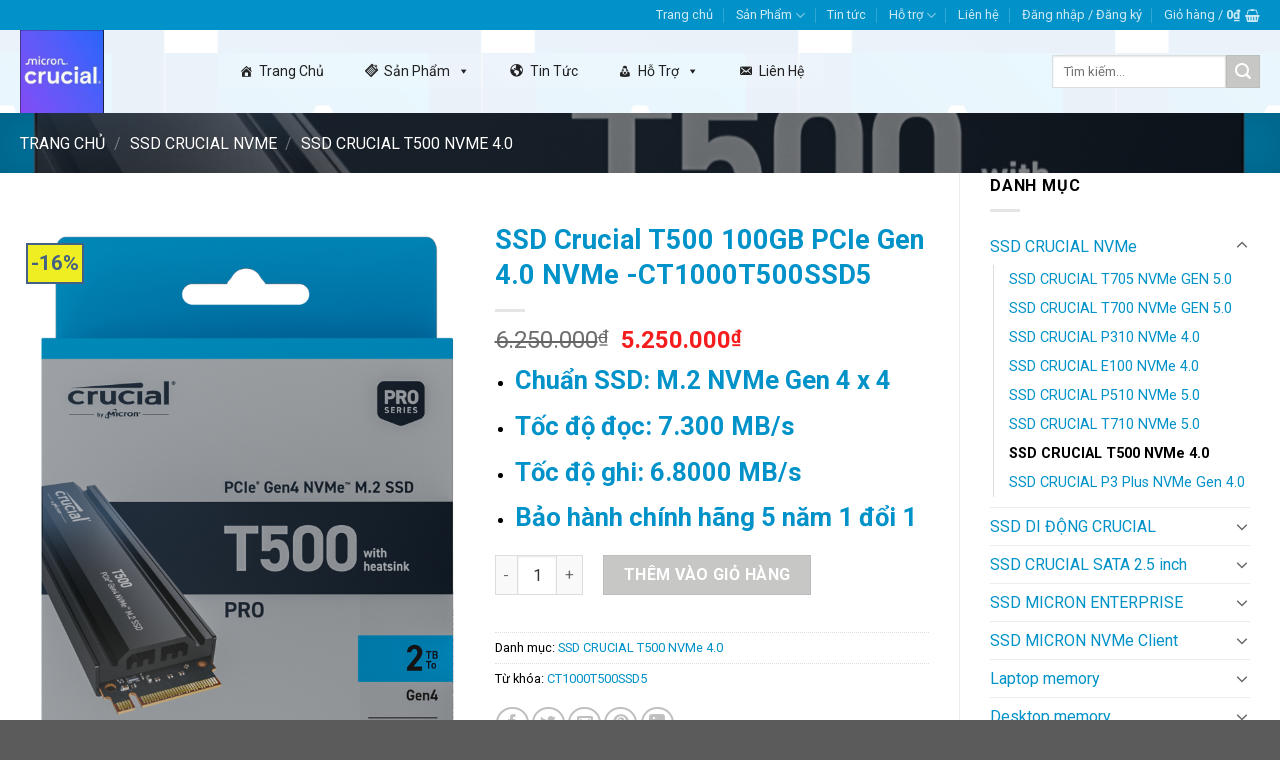

--- FILE ---
content_type: text/html; charset=UTF-8
request_url: https://5sc.vn/product/ssd-crucial-t500-100gb-pcie-gen-4-0-nvme-ct1000t500ssd5/
body_size: 28275
content:
<!DOCTYPE html>
<!--[if IE 9 ]> <html lang="vi" prefix="og: https://ogp.me/ns#" class="ie9 loading-site no-js"> <![endif]-->
<!--[if IE 8 ]> <html lang="vi" prefix="og: https://ogp.me/ns#" class="ie8 loading-site no-js"> <![endif]-->
<!--[if (gte IE 9)|!(IE)]><!--><html lang="vi" prefix="og: https://ogp.me/ns#" class="loading-site no-js"> <!--<![endif]-->
<head>
	<meta charset="UTF-8" />
	<link rel="profile" href="https://gmpg.org/xfn/11" />
	<link rel="pingback" href="https://5sc.vn/xmlrpc.php" />

	<script>(function(html){html.className = html.className.replace(/\bno-js\b/,'js')})(document.documentElement);</script>
<meta name="viewport" content="width=device-width, initial-scale=1, maximum-scale=1" />
<!-- Search Engine Optimization by Rank Math - https://rankmath.com/ -->
<title>SSD Crucial T500 100GB PCIe Gen 4.0 NVMe -CT1000T500SSD5 - 5sc.vn</title>
<meta name="description" content="Chuẩn SSD: M.2 NVMe Gen 4 x 4 Tốc độ đọc: 7.300 MB/s Tốc độ ghi: 6.8000 MB/s Bảo hành chính hãng 5 năm 1 đổi 1"/>
<meta name="robots" content="index, follow, max-snippet:-1, max-video-preview:-1, max-image-preview:large"/>
<link rel="canonical" href="https://5sc.vn/product/ssd-crucial-t500-100gb-pcie-gen-4-0-nvme-ct1000t500ssd5/" />
<meta property="og:locale" content="vi_VN" />
<meta property="og:type" content="product" />
<meta property="og:title" content="SSD Crucial T500 100GB PCIe Gen 4.0 NVMe -CT1000T500SSD5 - 5sc.vn" />
<meta property="og:description" content="Chuẩn SSD: M.2 NVMe Gen 4 x 4 Tốc độ đọc: 7.300 MB/s Tốc độ ghi: 6.8000 MB/s Bảo hành chính hãng 5 năm 1 đổi 1" />
<meta property="og:url" content="https://5sc.vn/product/ssd-crucial-t500-100gb-pcie-gen-4-0-nvme-ct1000t500ssd5/" />
<meta property="og:site_name" content="5sc.vn" />
<meta property="og:updated_time" content="2024-03-02T03:05:42+00:00" />
<meta property="og:image" content="https://5sc.vn/wp-content/uploads/2023/11/Crucial-T500-Gen4-SSD-with-Heatsink-Front-Packaging-Image.png" />
<meta property="og:image:secure_url" content="https://5sc.vn/wp-content/uploads/2023/11/Crucial-T500-Gen4-SSD-with-Heatsink-Front-Packaging-Image.png" />
<meta property="og:image:width" content="1290" />
<meta property="og:image:height" content="2000" />
<meta property="og:image:alt" content="SSD Crucial T500 100GB PCIe Gen 4.0 NVMe -CT1000T500SSD5" />
<meta property="og:image:type" content="image/png" />
<meta property="product:price:amount" content="5250000" />
<meta property="product:price:currency" content="VND" />
<meta property="product:availability" content="instock" />
<meta name="twitter:card" content="summary_large_image" />
<meta name="twitter:title" content="SSD Crucial T500 100GB PCIe Gen 4.0 NVMe -CT1000T500SSD5 - 5sc.vn" />
<meta name="twitter:description" content="Chuẩn SSD: M.2 NVMe Gen 4 x 4 Tốc độ đọc: 7.300 MB/s Tốc độ ghi: 6.8000 MB/s Bảo hành chính hãng 5 năm 1 đổi 1" />
<meta name="twitter:image" content="https://5sc.vn/wp-content/uploads/2023/11/Crucial-T500-Gen4-SSD-with-Heatsink-Front-Packaging-Image.png" />
<meta name="twitter:label1" content="Price" />
<meta name="twitter:data1" content="5.250.000&#8363;" />
<meta name="twitter:label2" content="Availability" />
<meta name="twitter:data2" content="In stock" />
<script type="application/ld+json" class="rank-math-schema">{"@context":"https://schema.org","@graph":[{"@type":"Organization","@id":"https://5sc.vn/#organization","name":"5sc.vn"},{"@type":"WebSite","@id":"https://5sc.vn/#website","url":"https://5sc.vn","name":"5sc.vn","publisher":{"@id":"https://5sc.vn/#organization"},"inLanguage":"vi"},{"@type":"ImageObject","@id":"https://5sc.vn/wp-content/uploads/2023/11/Crucial-T500-Gen4-SSD-with-Heatsink-Front-Packaging-Image.png","url":"https://5sc.vn/wp-content/uploads/2023/11/Crucial-T500-Gen4-SSD-with-Heatsink-Front-Packaging-Image.png","width":"1290","height":"2000","inLanguage":"vi"},{"@type":"ItemPage","@id":"https://5sc.vn/product/ssd-crucial-t500-100gb-pcie-gen-4-0-nvme-ct1000t500ssd5/#webpage","url":"https://5sc.vn/product/ssd-crucial-t500-100gb-pcie-gen-4-0-nvme-ct1000t500ssd5/","name":"SSD Crucial T500 100GB PCIe Gen 4.0 NVMe -CT1000T500SSD5 - 5sc.vn","datePublished":"2023-11-07T10:35:00+00:00","dateModified":"2024-03-02T03:05:42+00:00","isPartOf":{"@id":"https://5sc.vn/#website"},"primaryImageOfPage":{"@id":"https://5sc.vn/wp-content/uploads/2023/11/Crucial-T500-Gen4-SSD-with-Heatsink-Front-Packaging-Image.png"},"inLanguage":"vi"},{"@type":"Product","name":"SSD Crucial T500 100GB PCIe Gen 4.0 NVMe -CT1000T500SSD5 - 5sc.vn","description":"Chu\u1ea9n SSD: M.2 NVMe Gen 4 x 4 T\u1ed1c \u0111\u1ed9 \u0111\u1ecdc: 7.300 MB/s T\u1ed1c \u0111\u1ed9 ghi: 6.8000 MB/s B\u1ea3o h\u00e0nh ch\u00ednh h\u00e3ng 5 n\u0103m\u00a01 \u0111\u1ed5i 1","category":"SSD CRUCIAL NVMe &gt; SSD CRUCIAL T500 NVMe 4.0","mainEntityOfPage":{"@id":"https://5sc.vn/product/ssd-crucial-t500-100gb-pcie-gen-4-0-nvme-ct1000t500ssd5/#webpage"},"image":[{"@type":"ImageObject","url":"https://5sc.vn/wp-content/uploads/2023/11/Crucial-T500-Gen4-SSD-with-Heatsink-Front-Packaging-Image.png","height":"2000","width":"1290"},{"@type":"ImageObject","url":"https://5sc.vn/wp-content/uploads/2023/11/Crucial-T500-Gen4-SSD-with-Heatsink-Right-Angle-Image.png","height":"1105","width":"1500"},{"@type":"ImageObject","url":"https://5sc.vn/wp-content/uploads/2023/11/Crucial-T500-Gen4-SSD-with-Heatsink-Left-Angle-Image.png","height":"1144","width":"1500"}],"offers":{"@type":"Offer","price":"5250000","priceCurrency":"VND","priceValidUntil":"2027-12-31","availability":"https://schema.org/InStock","itemCondition":"NewCondition","url":"https://5sc.vn/product/ssd-crucial-t500-100gb-pcie-gen-4-0-nvme-ct1000t500ssd5/","seller":{"@type":"Organization","@id":"https://5sc.vn/","name":"5sc.vn","url":"https://5sc.vn","logo":""}},"@id":"https://5sc.vn/product/ssd-crucial-t500-100gb-pcie-gen-4-0-nvme-ct1000t500ssd5/#richSnippet"}]}</script>
<!-- /Rank Math WordPress SEO plugin -->

<link rel='dns-prefetch' href='//fonts.googleapis.com' />
<link rel="alternate" type="application/rss+xml" title="Dòng thông tin 5sc.vn &raquo;" href="https://5sc.vn/feed/" />
<link rel="alternate" type="application/rss+xml" title="5sc.vn &raquo; Dòng bình luận" href="https://5sc.vn/comments/feed/" />
<style id='rank-math-toc-block-style-inline-css' type='text/css'>
.wp-block-rank-math-toc-block nav ol{counter-reset:item}.wp-block-rank-math-toc-block nav ol li{display:block}.wp-block-rank-math-toc-block nav ol li:before{content:counters(item, ".") ". ";counter-increment:item}

</style>
<style id='classic-theme-styles-inline-css' type='text/css'>
/*! This file is auto-generated */
.wp-block-button__link{color:#fff;background-color:#32373c;border-radius:9999px;box-shadow:none;text-decoration:none;padding:calc(.667em + 2px) calc(1.333em + 2px);font-size:1.125em}.wp-block-file__button{background:#32373c;color:#fff;text-decoration:none}
</style>
<style id='global-styles-inline-css' type='text/css'>
body{--wp--preset--color--black: #000000;--wp--preset--color--cyan-bluish-gray: #abb8c3;--wp--preset--color--white: #ffffff;--wp--preset--color--pale-pink: #f78da7;--wp--preset--color--vivid-red: #cf2e2e;--wp--preset--color--luminous-vivid-orange: #ff6900;--wp--preset--color--luminous-vivid-amber: #fcb900;--wp--preset--color--light-green-cyan: #7bdcb5;--wp--preset--color--vivid-green-cyan: #00d084;--wp--preset--color--pale-cyan-blue: #8ed1fc;--wp--preset--color--vivid-cyan-blue: #0693e3;--wp--preset--color--vivid-purple: #9b51e0;--wp--preset--gradient--vivid-cyan-blue-to-vivid-purple: linear-gradient(135deg,rgba(6,147,227,1) 0%,rgb(155,81,224) 100%);--wp--preset--gradient--light-green-cyan-to-vivid-green-cyan: linear-gradient(135deg,rgb(122,220,180) 0%,rgb(0,208,130) 100%);--wp--preset--gradient--luminous-vivid-amber-to-luminous-vivid-orange: linear-gradient(135deg,rgba(252,185,0,1) 0%,rgba(255,105,0,1) 100%);--wp--preset--gradient--luminous-vivid-orange-to-vivid-red: linear-gradient(135deg,rgba(255,105,0,1) 0%,rgb(207,46,46) 100%);--wp--preset--gradient--very-light-gray-to-cyan-bluish-gray: linear-gradient(135deg,rgb(238,238,238) 0%,rgb(169,184,195) 100%);--wp--preset--gradient--cool-to-warm-spectrum: linear-gradient(135deg,rgb(74,234,220) 0%,rgb(151,120,209) 20%,rgb(207,42,186) 40%,rgb(238,44,130) 60%,rgb(251,105,98) 80%,rgb(254,248,76) 100%);--wp--preset--gradient--blush-light-purple: linear-gradient(135deg,rgb(255,206,236) 0%,rgb(152,150,240) 100%);--wp--preset--gradient--blush-bordeaux: linear-gradient(135deg,rgb(254,205,165) 0%,rgb(254,45,45) 50%,rgb(107,0,62) 100%);--wp--preset--gradient--luminous-dusk: linear-gradient(135deg,rgb(255,203,112) 0%,rgb(199,81,192) 50%,rgb(65,88,208) 100%);--wp--preset--gradient--pale-ocean: linear-gradient(135deg,rgb(255,245,203) 0%,rgb(182,227,212) 50%,rgb(51,167,181) 100%);--wp--preset--gradient--electric-grass: linear-gradient(135deg,rgb(202,248,128) 0%,rgb(113,206,126) 100%);--wp--preset--gradient--midnight: linear-gradient(135deg,rgb(2,3,129) 0%,rgb(40,116,252) 100%);--wp--preset--font-size--small: 13px;--wp--preset--font-size--medium: 20px;--wp--preset--font-size--large: 36px;--wp--preset--font-size--x-large: 42px;--wp--preset--spacing--20: 0.44rem;--wp--preset--spacing--30: 0.67rem;--wp--preset--spacing--40: 1rem;--wp--preset--spacing--50: 1.5rem;--wp--preset--spacing--60: 2.25rem;--wp--preset--spacing--70: 3.38rem;--wp--preset--spacing--80: 5.06rem;--wp--preset--shadow--natural: 6px 6px 9px rgba(0, 0, 0, 0.2);--wp--preset--shadow--deep: 12px 12px 50px rgba(0, 0, 0, 0.4);--wp--preset--shadow--sharp: 6px 6px 0px rgba(0, 0, 0, 0.2);--wp--preset--shadow--outlined: 6px 6px 0px -3px rgba(255, 255, 255, 1), 6px 6px rgba(0, 0, 0, 1);--wp--preset--shadow--crisp: 6px 6px 0px rgba(0, 0, 0, 1);}:where(.is-layout-flex){gap: 0.5em;}:where(.is-layout-grid){gap: 0.5em;}body .is-layout-flex{display: flex;}body .is-layout-flex{flex-wrap: wrap;align-items: center;}body .is-layout-flex > *{margin: 0;}body .is-layout-grid{display: grid;}body .is-layout-grid > *{margin: 0;}:where(.wp-block-columns.is-layout-flex){gap: 2em;}:where(.wp-block-columns.is-layout-grid){gap: 2em;}:where(.wp-block-post-template.is-layout-flex){gap: 1.25em;}:where(.wp-block-post-template.is-layout-grid){gap: 1.25em;}.has-black-color{color: var(--wp--preset--color--black) !important;}.has-cyan-bluish-gray-color{color: var(--wp--preset--color--cyan-bluish-gray) !important;}.has-white-color{color: var(--wp--preset--color--white) !important;}.has-pale-pink-color{color: var(--wp--preset--color--pale-pink) !important;}.has-vivid-red-color{color: var(--wp--preset--color--vivid-red) !important;}.has-luminous-vivid-orange-color{color: var(--wp--preset--color--luminous-vivid-orange) !important;}.has-luminous-vivid-amber-color{color: var(--wp--preset--color--luminous-vivid-amber) !important;}.has-light-green-cyan-color{color: var(--wp--preset--color--light-green-cyan) !important;}.has-vivid-green-cyan-color{color: var(--wp--preset--color--vivid-green-cyan) !important;}.has-pale-cyan-blue-color{color: var(--wp--preset--color--pale-cyan-blue) !important;}.has-vivid-cyan-blue-color{color: var(--wp--preset--color--vivid-cyan-blue) !important;}.has-vivid-purple-color{color: var(--wp--preset--color--vivid-purple) !important;}.has-black-background-color{background-color: var(--wp--preset--color--black) !important;}.has-cyan-bluish-gray-background-color{background-color: var(--wp--preset--color--cyan-bluish-gray) !important;}.has-white-background-color{background-color: var(--wp--preset--color--white) !important;}.has-pale-pink-background-color{background-color: var(--wp--preset--color--pale-pink) !important;}.has-vivid-red-background-color{background-color: var(--wp--preset--color--vivid-red) !important;}.has-luminous-vivid-orange-background-color{background-color: var(--wp--preset--color--luminous-vivid-orange) !important;}.has-luminous-vivid-amber-background-color{background-color: var(--wp--preset--color--luminous-vivid-amber) !important;}.has-light-green-cyan-background-color{background-color: var(--wp--preset--color--light-green-cyan) !important;}.has-vivid-green-cyan-background-color{background-color: var(--wp--preset--color--vivid-green-cyan) !important;}.has-pale-cyan-blue-background-color{background-color: var(--wp--preset--color--pale-cyan-blue) !important;}.has-vivid-cyan-blue-background-color{background-color: var(--wp--preset--color--vivid-cyan-blue) !important;}.has-vivid-purple-background-color{background-color: var(--wp--preset--color--vivid-purple) !important;}.has-black-border-color{border-color: var(--wp--preset--color--black) !important;}.has-cyan-bluish-gray-border-color{border-color: var(--wp--preset--color--cyan-bluish-gray) !important;}.has-white-border-color{border-color: var(--wp--preset--color--white) !important;}.has-pale-pink-border-color{border-color: var(--wp--preset--color--pale-pink) !important;}.has-vivid-red-border-color{border-color: var(--wp--preset--color--vivid-red) !important;}.has-luminous-vivid-orange-border-color{border-color: var(--wp--preset--color--luminous-vivid-orange) !important;}.has-luminous-vivid-amber-border-color{border-color: var(--wp--preset--color--luminous-vivid-amber) !important;}.has-light-green-cyan-border-color{border-color: var(--wp--preset--color--light-green-cyan) !important;}.has-vivid-green-cyan-border-color{border-color: var(--wp--preset--color--vivid-green-cyan) !important;}.has-pale-cyan-blue-border-color{border-color: var(--wp--preset--color--pale-cyan-blue) !important;}.has-vivid-cyan-blue-border-color{border-color: var(--wp--preset--color--vivid-cyan-blue) !important;}.has-vivid-purple-border-color{border-color: var(--wp--preset--color--vivid-purple) !important;}.has-vivid-cyan-blue-to-vivid-purple-gradient-background{background: var(--wp--preset--gradient--vivid-cyan-blue-to-vivid-purple) !important;}.has-light-green-cyan-to-vivid-green-cyan-gradient-background{background: var(--wp--preset--gradient--light-green-cyan-to-vivid-green-cyan) !important;}.has-luminous-vivid-amber-to-luminous-vivid-orange-gradient-background{background: var(--wp--preset--gradient--luminous-vivid-amber-to-luminous-vivid-orange) !important;}.has-luminous-vivid-orange-to-vivid-red-gradient-background{background: var(--wp--preset--gradient--luminous-vivid-orange-to-vivid-red) !important;}.has-very-light-gray-to-cyan-bluish-gray-gradient-background{background: var(--wp--preset--gradient--very-light-gray-to-cyan-bluish-gray) !important;}.has-cool-to-warm-spectrum-gradient-background{background: var(--wp--preset--gradient--cool-to-warm-spectrum) !important;}.has-blush-light-purple-gradient-background{background: var(--wp--preset--gradient--blush-light-purple) !important;}.has-blush-bordeaux-gradient-background{background: var(--wp--preset--gradient--blush-bordeaux) !important;}.has-luminous-dusk-gradient-background{background: var(--wp--preset--gradient--luminous-dusk) !important;}.has-pale-ocean-gradient-background{background: var(--wp--preset--gradient--pale-ocean) !important;}.has-electric-grass-gradient-background{background: var(--wp--preset--gradient--electric-grass) !important;}.has-midnight-gradient-background{background: var(--wp--preset--gradient--midnight) !important;}.has-small-font-size{font-size: var(--wp--preset--font-size--small) !important;}.has-medium-font-size{font-size: var(--wp--preset--font-size--medium) !important;}.has-large-font-size{font-size: var(--wp--preset--font-size--large) !important;}.has-x-large-font-size{font-size: var(--wp--preset--font-size--x-large) !important;}
.wp-block-navigation a:where(:not(.wp-element-button)){color: inherit;}
:where(.wp-block-post-template.is-layout-flex){gap: 1.25em;}:where(.wp-block-post-template.is-layout-grid){gap: 1.25em;}
:where(.wp-block-columns.is-layout-flex){gap: 2em;}:where(.wp-block-columns.is-layout-grid){gap: 2em;}
.wp-block-pullquote{font-size: 1.5em;line-height: 1.6;}
</style>
<link rel='stylesheet' id='contact-form-7-css' href='https://5sc.vn/wp-content/plugins/contact-form-7/includes/css/styles.css?ver=5.9.3' type='text/css' media='all' />
<link rel='stylesheet' id='photoswipe-css' href='https://5sc.vn/wp-content/plugins/woocommerce/assets/css/photoswipe/photoswipe.min.css?ver=8.8.6' type='text/css' media='all' />
<link rel='stylesheet' id='photoswipe-default-skin-css' href='https://5sc.vn/wp-content/plugins/woocommerce/assets/css/photoswipe/default-skin/default-skin.min.css?ver=8.8.6' type='text/css' media='all' />
<style id='woocommerce-inline-inline-css' type='text/css'>
.woocommerce form .form-row .required { visibility: visible; }
</style>
<link rel='stylesheet' id='megamenu-css' href='https://5sc.vn/wp-content/uploads/maxmegamenu/style.css?ver=b9a92b' type='text/css' media='all' />
<link rel='stylesheet' id='dashicons-css' href='https://5sc.vn/wp-includes/css/dashicons.min.css?ver=6.5.7' type='text/css' media='all' />
<link rel='stylesheet' id='flatsome-icons-css' href='https://5sc.vn/wp-content/themes/flatsome/assets/css/fl-icons.css?ver=3.12' type='text/css' media='all' />
<link rel='stylesheet' id='flatsome-main-css' href='https://5sc.vn/wp-content/themes/flatsome/assets/css/flatsome.css?ver=3.13.0' type='text/css' media='all' />
<link rel='stylesheet' id='flatsome-shop-css' href='https://5sc.vn/wp-content/themes/flatsome/assets/css/flatsome-shop.css?ver=3.13.0' type='text/css' media='all' />
<link rel='stylesheet' id='flatsome-googlefonts-css' href='//fonts.googleapis.com/css?family=Roboto%3Aregular%2C700%2Cregular%2C700%2Cregular&#038;display=swap&#038;ver=3.9' type='text/css' media='all' />
<script type="text/javascript">
            window._nslDOMReady = function (callback) {
                if ( document.readyState === "complete" || document.readyState === "interactive" ) {
                    callback();
                } else {
                    document.addEventListener( "DOMContentLoaded", callback );
                }
            };
            </script><script type="text/javascript" src="https://5sc.vn/wp-includes/js/jquery/jquery.min.js?ver=3.7.1" id="jquery-core-js"></script>
<script type="text/javascript" src="https://5sc.vn/wp-content/plugins/woocommerce/assets/js/jquery-blockui/jquery.blockUI.min.js?ver=2.7.0-wc.8.8.6" id="jquery-blockui-js" defer="defer" data-wp-strategy="defer"></script>
<script type="text/javascript" id="wc-add-to-cart-js-extra">
/* <![CDATA[ */
var wc_add_to_cart_params = {"ajax_url":"\/wp-admin\/admin-ajax.php","wc_ajax_url":"\/?wc-ajax=%%endpoint%%","i18n_view_cart":"Xem gi\u1ecf h\u00e0ng","cart_url":"https:\/\/5sc.vn\/cart\/","is_cart":"","cart_redirect_after_add":"yes"};
/* ]]> */
</script>
<script type="text/javascript" src="https://5sc.vn/wp-content/plugins/woocommerce/assets/js/frontend/add-to-cart.min.js?ver=8.8.6" id="wc-add-to-cart-js" defer="defer" data-wp-strategy="defer"></script>
<script type="text/javascript" src="https://5sc.vn/wp-content/plugins/woocommerce/assets/js/photoswipe/photoswipe.min.js?ver=4.1.1-wc.8.8.6" id="photoswipe-js" defer="defer" data-wp-strategy="defer"></script>
<script type="text/javascript" src="https://5sc.vn/wp-content/plugins/woocommerce/assets/js/photoswipe/photoswipe-ui-default.min.js?ver=4.1.1-wc.8.8.6" id="photoswipe-ui-default-js" defer="defer" data-wp-strategy="defer"></script>
<script type="text/javascript" id="wc-single-product-js-extra">
/* <![CDATA[ */
var wc_single_product_params = {"i18n_required_rating_text":"Vui l\u00f2ng ch\u1ecdn m\u1ed9t m\u1ee9c \u0111\u00e1nh gi\u00e1","review_rating_required":"yes","flexslider":{"rtl":false,"animation":"slide","smoothHeight":true,"directionNav":false,"controlNav":"thumbnails","slideshow":false,"animationSpeed":500,"animationLoop":false,"allowOneSlide":false},"zoom_enabled":"","zoom_options":[],"photoswipe_enabled":"1","photoswipe_options":{"shareEl":false,"closeOnScroll":false,"history":false,"hideAnimationDuration":0,"showAnimationDuration":0},"flexslider_enabled":""};
/* ]]> */
</script>
<script type="text/javascript" src="https://5sc.vn/wp-content/plugins/woocommerce/assets/js/frontend/single-product.min.js?ver=8.8.6" id="wc-single-product-js" defer="defer" data-wp-strategy="defer"></script>
<script type="text/javascript" src="https://5sc.vn/wp-content/plugins/woocommerce/assets/js/js-cookie/js.cookie.min.js?ver=2.1.4-wc.8.8.6" id="js-cookie-js" defer="defer" data-wp-strategy="defer"></script>
<script type="text/javascript" id="woocommerce-js-extra">
/* <![CDATA[ */
var woocommerce_params = {"ajax_url":"\/wp-admin\/admin-ajax.php","wc_ajax_url":"\/?wc-ajax=%%endpoint%%"};
/* ]]> */
</script>
<script type="text/javascript" src="https://5sc.vn/wp-content/plugins/woocommerce/assets/js/frontend/woocommerce.min.js?ver=8.8.6" id="woocommerce-js" defer="defer" data-wp-strategy="defer"></script>
<link rel="https://api.w.org/" href="https://5sc.vn/wp-json/" /><link rel="alternate" type="application/json" href="https://5sc.vn/wp-json/wp/v2/product/1515" /><link rel="EditURI" type="application/rsd+xml" title="RSD" href="https://5sc.vn/xmlrpc.php?rsd" />
<meta name="generator" content="WordPress 6.5.7" />
<link rel='shortlink' href='https://5sc.vn/?p=1515' />
<link rel="alternate" type="application/json+oembed" href="https://5sc.vn/wp-json/oembed/1.0/embed?url=https%3A%2F%2F5sc.vn%2Fproduct%2Fssd-crucial-t500-100gb-pcie-gen-4-0-nvme-ct1000t500ssd5%2F" />
<link rel="alternate" type="text/xml+oembed" href="https://5sc.vn/wp-json/oembed/1.0/embed?url=https%3A%2F%2F5sc.vn%2Fproduct%2Fssd-crucial-t500-100gb-pcie-gen-4-0-nvme-ct1000t500ssd5%2F&#038;format=xml" />
<style>.bg{opacity: 0; transition: opacity 1s; -webkit-transition: opacity 1s;} .bg-loaded{opacity: 1;}</style><!--[if IE]><link rel="stylesheet" type="text/css" href="https://5sc.vn/wp-content/themes/flatsome/assets/css/ie-fallback.css"><script src="//cdnjs.cloudflare.com/ajax/libs/html5shiv/3.6.1/html5shiv.js"></script><script>var head = document.getElementsByTagName('head')[0],style = document.createElement('style');style.type = 'text/css';style.styleSheet.cssText = ':before,:after{content:none !important';head.appendChild(style);setTimeout(function(){head.removeChild(style);}, 0);</script><script src="https://5sc.vn/wp-content/themes/flatsome/assets/libs/ie-flexibility.js"></script><![endif]-->	<noscript><style>.woocommerce-product-gallery{ opacity: 1 !important; }</style></noscript>
	<link rel="icon" href="https://5sc.vn/wp-content/uploads/2020/09/cropped-logo5s123-32x32.png" sizes="32x32" />
<link rel="icon" href="https://5sc.vn/wp-content/uploads/2020/09/cropped-logo5s123-192x192.png" sizes="192x192" />
<link rel="apple-touch-icon" href="https://5sc.vn/wp-content/uploads/2020/09/cropped-logo5s123-180x180.png" />
<meta name="msapplication-TileImage" content="https://5sc.vn/wp-content/uploads/2020/09/cropped-logo5s123-270x270.png" />
<style id="custom-css" type="text/css">:root {--primary-color: #0092c8;}.full-width .ubermenu-nav, .container, .row{max-width: 1270px}.row.row-collapse{max-width: 1240px}.row.row-small{max-width: 1262.5px}.row.row-large{max-width: 1300px}.header-main{height: 83px}#logo img{max-height: 83px}#logo{width:169px;}.header-bottom{min-height: 10px}.header-top{min-height: 20px}.transparent .header-main{height: 30px}.transparent #logo img{max-height: 30px}.has-transparent + .page-title:first-of-type,.has-transparent + #main > .page-title,.has-transparent + #main > div > .page-title,.has-transparent + #main .page-header-wrapper:first-of-type .page-title{padding-top: 60px;}.header.show-on-scroll,.stuck .header-main{height:71px!important}.stuck #logo img{max-height: 71px!important}.search-form{ width: 100%;}.header-bg-color, .header-wrapper {background-color: rgba(255,255,255,0.9)}.header-bg-image {background-image: url('https://5sc.vn/wp-content/uploads/2021/06/logo.png');}.header-bg-image {background-repeat: repeat-x;}.header-bottom {background-color: #f1f1f1}.header-main .nav > li > a{line-height: 16px }.stuck .header-main .nav > li > a{line-height: 50px }@media (max-width: 549px) {.header-main{height: 70px}#logo img{max-height: 70px}}/* Color */.accordion-title.active, .has-icon-bg .icon .icon-inner,.logo a, .primary.is-underline, .primary.is-link, .badge-outline .badge-inner, .nav-outline > li.active> a,.nav-outline >li.active > a, .cart-icon strong,[data-color='primary'], .is-outline.primary{color: #0092c8;}/* Color !important */[data-text-color="primary"]{color: #0092c8!important;}/* Background Color */[data-text-bg="primary"]{background-color: #0092c8;}/* Background */.scroll-to-bullets a,.featured-title, .label-new.menu-item > a:after, .nav-pagination > li > .current,.nav-pagination > li > span:hover,.nav-pagination > li > a:hover,.has-hover:hover .badge-outline .badge-inner,button[type="submit"], .button.wc-forward:not(.checkout):not(.checkout-button), .button.submit-button, .button.primary:not(.is-outline),.featured-table .title,.is-outline:hover, .has-icon:hover .icon-label,.nav-dropdown-bold .nav-column li > a:hover, .nav-dropdown.nav-dropdown-bold > li > a:hover, .nav-dropdown-bold.dark .nav-column li > a:hover, .nav-dropdown.nav-dropdown-bold.dark > li > a:hover, .is-outline:hover, .tagcloud a:hover,.grid-tools a, input[type='submit']:not(.is-form), .box-badge:hover .box-text, input.button.alt,.nav-box > li > a:hover,.nav-box > li.active > a,.nav-pills > li.active > a ,.current-dropdown .cart-icon strong, .cart-icon:hover strong, .nav-line-bottom > li > a:before, .nav-line-grow > li > a:before, .nav-line > li > a:before,.banner, .header-top, .slider-nav-circle .flickity-prev-next-button:hover svg, .slider-nav-circle .flickity-prev-next-button:hover .arrow, .primary.is-outline:hover, .button.primary:not(.is-outline), input[type='submit'].primary, input[type='submit'].primary, input[type='reset'].button, input[type='button'].primary, .badge-inner{background-color: #0092c8;}/* Border */.nav-vertical.nav-tabs > li.active > a,.scroll-to-bullets a.active,.nav-pagination > li > .current,.nav-pagination > li > span:hover,.nav-pagination > li > a:hover,.has-hover:hover .badge-outline .badge-inner,.accordion-title.active,.featured-table,.is-outline:hover, .tagcloud a:hover,blockquote, .has-border, .cart-icon strong:after,.cart-icon strong,.blockUI:before, .processing:before,.loading-spin, .slider-nav-circle .flickity-prev-next-button:hover svg, .slider-nav-circle .flickity-prev-next-button:hover .arrow, .primary.is-outline:hover{border-color: #0092c8}.nav-tabs > li.active > a{border-top-color: #0092c8}.widget_shopping_cart_content .blockUI.blockOverlay:before { border-left-color: #0092c8 }.woocommerce-checkout-review-order .blockUI.blockOverlay:before { border-left-color: #0092c8 }/* Fill */.slider .flickity-prev-next-button:hover svg,.slider .flickity-prev-next-button:hover .arrow{fill: #0092c8;}/* Background Color */[data-icon-label]:after, .secondary.is-underline:hover,.secondary.is-outline:hover,.icon-label,.button.secondary:not(.is-outline),.button.alt:not(.is-outline), .badge-inner.on-sale, .button.checkout, .single_add_to_cart_button, .current .breadcrumb-step{ background-color:#c7c7c6; }[data-text-bg="secondary"]{background-color: #c7c7c6;}/* Color */.secondary.is-underline,.secondary.is-link, .secondary.is-outline,.stars a.active, .star-rating:before, .woocommerce-page .star-rating:before,.star-rating span:before, .color-secondary{color: #c7c7c6}/* Color !important */[data-text-color="secondary"]{color: #c7c7c6!important;}/* Border */.secondary.is-outline:hover{border-color:#c7c7c6}body{font-size: 100%;}@media screen and (max-width: 549px){body{font-size: 100%;}}body{font-family:"Roboto", sans-serif}body{font-weight: 0}body{color: #000000}.nav > li > a {font-family:"Roboto", sans-serif;}.mobile-sidebar-levels-2 .nav > li > ul > li > a {font-family:"Roboto", sans-serif;}.nav > li > a {font-weight: 700;}.mobile-sidebar-levels-2 .nav > li > ul > li > a {font-weight: 700;}h1,h2,h3,h4,h5,h6,.heading-font, .off-canvas-center .nav-sidebar.nav-vertical > li > a{font-family: "Roboto", sans-serif;}h1,h2,h3,h4,h5,h6,.heading-font,.banner h1,.banner h2{font-weight: 700;}h1,h2,h3,h4,h5,h6,.heading-font{color: #0092c8;}.alt-font{font-family: "Roboto", sans-serif;}.alt-font{font-weight: 0!important;}a{color: #0092c8;}.products.has-equal-box-heights .box-image {padding-top: 101%;}.badge-inner.on-sale{background-color: #eeee22}ins .woocommerce-Price-amount { color: #f51d1d; }.shop-page-title.featured-title .title-bg{ background-image: url(https://5sc.vn/wp-content/uploads/2023/11/Crucial-T500-Gen4-SSD-with-Heatsink-Front-Packaging-Image.png)!important;}@media screen and (min-width: 550px){.products .box-vertical .box-image{min-width: 300px!important;width: 300px!important;}}.label-new.menu-item > a:after{content:"New";}.label-hot.menu-item > a:after{content:"Hot";}.label-sale.menu-item > a:after{content:"Sale";}.label-popular.menu-item > a:after{content:"Popular";}</style>		<style type="text/css" id="wp-custom-css">
			.absolute-footer {
    display:none;
}
logo a {
    padding-top: 20px;
}
p{
    margin-bottom: .5em;
}
		</style>
		<style type="text/css">/** Mega Menu CSS: fs **/</style>
</head>

<body data-rsssl=1 class="product-template-default single single-product postid-1515 theme-flatsome woocommerce woocommerce-page woocommerce-no-js mega-menu-primary full-width lightbox nav-dropdown-has-arrow nav-dropdown-has-shadow nav-dropdown-has-border">


<a class="skip-link screen-reader-text" href="#main">Skip to content</a>

<div id="wrapper">

	
	<header id="header" class="header has-sticky sticky-jump">
		<div class="header-wrapper">
			<div id="top-bar" class="header-top hide-for-sticky nav-dark">
    <div class="flex-row container">
      <div class="flex-col hide-for-medium flex-left">
          <ul class="nav nav-left medium-nav-center nav-small  nav-divided">
                        </ul>
      </div>

      <div class="flex-col hide-for-medium flex-center">
          <ul class="nav nav-center nav-small  nav-divided">
                        </ul>
      </div>

      <div class="flex-col hide-for-medium flex-right">
         <ul class="nav top-bar-nav nav-right nav-small  nav-divided">
              <li id="menu-item-416" class="menu-item menu-item-type-post_type menu-item-object-page menu-item-home menu-item-416 menu-item-design-default"><a href="https://5sc.vn/" class="nav-top-link">Trang chủ</a></li>
<li id="menu-item-417" class="menu-item menu-item-type-post_type menu-item-object-page menu-item-has-children current_page_parent menu-item-417 menu-item-design-default has-dropdown"><a href="https://5sc.vn/shop/" class="nav-top-link">Sản Phẩm<i class="icon-angle-down" ></i></a>
<ul class="sub-menu nav-dropdown nav-dropdown-default">
	<li id="menu-item-720" class="menu-item menu-item-type-taxonomy menu-item-object-product_cat menu-item-has-children menu-item-720 nav-dropdown-col"><a href="https://5sc.vn/product-category/ssd-crucial-sata-2-5-inch/bx500-sata-ssd/">SSD CRUCIAL SATA 2.5 inch</a>
	<ul class="sub-menu nav-column nav-dropdown-default">
		<li id="menu-item-1616" class="menu-item menu-item-type-taxonomy menu-item-object-product_cat menu-item-1616"><a href="https://5sc.vn/product-category/ssd-crucial-sata-2-5-inch/bx500-sata-ssd/">SSD CRUCIAL BX500 SATA</a></li>
	</ul>
</li>
	<li id="menu-item-2231" class="menu-item menu-item-type-taxonomy menu-item-object-product_cat menu-item-has-children menu-item-2231 nav-dropdown-col"><a href="https://5sc.vn/product-category/ssd-micron-nvme/">SSD MICRON NVMe Client</a>
	<ul class="sub-menu nav-column nav-dropdown-default">
		<li id="menu-item-2232" class="menu-item menu-item-type-taxonomy menu-item-object-product_cat menu-item-2232"><a href="https://5sc.vn/product-category/ssd-micron-nvme/ssd-micron-2500-nvme/">SSD Micron 2500 NVMe</a></li>
		<li id="menu-item-2233" class="menu-item menu-item-type-taxonomy menu-item-object-product_cat menu-item-2233"><a href="https://5sc.vn/product-category/ssd-micron-nvme/ssd-micron-3500-nvme/">SSD Micron 3500 NVMe</a></li>
	</ul>
</li>
	<li id="menu-item-1613" class="menu-item menu-item-type-taxonomy menu-item-object-product_cat current-product-ancestor menu-item-has-children menu-item-1613 nav-dropdown-col"><a href="https://5sc.vn/product-category/ssd-crucial-nvme/">SSD CRUCIAL NVMe</a>
	<ul class="sub-menu nav-column nav-dropdown-default">
		<li id="menu-item-1965" class="menu-item menu-item-type-taxonomy menu-item-object-product_cat menu-item-1965"><a href="https://5sc.vn/product-category/ssd-crucial-nvme/ssd-crucial-e100/">SSD CRUCIAL E100 NVMe 4.0</a></li>
		<li id="menu-item-1347" class="menu-item menu-item-type-taxonomy menu-item-object-product_cat menu-item-1347"><a href="https://5sc.vn/product-category/ssd-crucial-nvme/p3-plus-nvme-ssd/">SSD CRUCIAL P3 Plus NVMe Gen 4.0</a></li>
		<li id="menu-item-1877" class="menu-item menu-item-type-taxonomy menu-item-object-product_cat menu-item-1877"><a href="https://5sc.vn/product-category/ssd-crucial-nvme/ssd-crucial-p310-nvme-4-0/">SSD CRUCIAL P310 NVMe 4.0</a></li>
		<li id="menu-item-2036" class="menu-item menu-item-type-taxonomy menu-item-object-product_cat menu-item-2036"><a href="https://5sc.vn/product-category/ssd-crucial-nvme/ssd-crucial-p510-nvme-5-0/">SSD CRUCIAL P510 NVMe 5.0</a></li>
		<li id="menu-item-1627" class="menu-item menu-item-type-taxonomy menu-item-object-product_cat current-product-ancestor current-menu-parent current-product-parent menu-item-1627 active"><a href="https://5sc.vn/product-category/ssd-crucial-nvme/ssd-crucial-t500-nvme-4-0/">SSD CRUCIAL T500 NVMe 4.0</a></li>
		<li id="menu-item-1435" class="menu-item menu-item-type-taxonomy menu-item-object-product_cat menu-item-1435"><a href="https://5sc.vn/product-category/ssd-crucial-nvme/ssd-crucial-t700-nvme-gen-5-0/">SSD CRUCIAL T700 NVMe GEN 5.0</a></li>
		<li id="menu-item-1966" class="menu-item menu-item-type-taxonomy menu-item-object-product_cat menu-item-1966"><a href="https://5sc.vn/product-category/ssd-crucial-nvme/ssd-crucial-t705-nvme-gen-5-0/">SSD CRUCIAL T705 NVMe GEN 5.0</a></li>
		<li id="menu-item-2164" class="menu-item menu-item-type-taxonomy menu-item-object-product_cat menu-item-2164"><a href="https://5sc.vn/product-category/ssd-crucial-nvme/ssd-crucial-p710-nvme-5-0/">SSD CRUCIAL T710 NVMe 5.0</a></li>
	</ul>
</li>
	<li id="menu-item-1615" class="menu-item menu-item-type-taxonomy menu-item-object-product_cat menu-item-has-children menu-item-1615 nav-dropdown-col"><a href="https://5sc.vn/product-category/ssd-di-dong-crucial/">SSD DI ĐỘNG CRUCIAL</a>
	<ul class="sub-menu nav-column nav-dropdown-default">
		<li id="menu-item-1623" class="menu-item menu-item-type-taxonomy menu-item-object-product_cat menu-item-1623"><a href="https://5sc.vn/product-category/ssd-di-dong-crucial/ssd-crucial-x6-portable/">SSD CRUCIAL X6 Portable</a></li>
		<li id="menu-item-1624" class="menu-item menu-item-type-taxonomy menu-item-object-product_cat menu-item-1624"><a href="https://5sc.vn/product-category/ssd-di-dong-crucial/ssd-crucial-x9-portable/">SSD CRUCIAL X9 Portable</a></li>
		<li id="menu-item-1626" class="menu-item menu-item-type-taxonomy menu-item-object-product_cat menu-item-1626"><a href="https://5sc.vn/product-category/ssd-di-dong-crucial/x8-portable-ssd/">SSD CRUCIAL X9 PRO portable</a></li>
		<li id="menu-item-1625" class="menu-item menu-item-type-taxonomy menu-item-object-product_cat menu-item-1625"><a href="https://5sc.vn/product-category/ssd-di-dong-crucial/ssd-crucial-x9-pro-for-mac/">SSD CRUCIAL X9 PRO For MAC</a></li>
		<li id="menu-item-2091" class="menu-item menu-item-type-taxonomy menu-item-object-product_cat menu-item-2091"><a href="https://5sc.vn/product-category/ssd-di-dong-crucial/ssd-crucial-x10-portable/">SSD CRUCIAL X10 Portable</a></li>
		<li id="menu-item-1482" class="menu-item menu-item-type-taxonomy menu-item-object-product_cat menu-item-1482"><a href="https://5sc.vn/product-category/ssd-di-dong-crucial/x10-pro-portable-ssd/">SSD CRUCIAL X10 Pro Portable</a></li>
	</ul>
</li>
	<li id="menu-item-723" class="menu-item menu-item-type-taxonomy menu-item-object-product_cat menu-item-has-children menu-item-723 nav-dropdown-col"><a href="https://5sc.vn/product-category/laptop-memory/">Laptop memory</a>
	<ul class="sub-menu nav-column nav-dropdown-default">
		<li id="menu-item-2013" class="menu-item menu-item-type-taxonomy menu-item-object-product_cat menu-item-2013"><a href="https://5sc.vn/product-category/laptop-memory/crucia-lpcamm2/">RAM CRUCIAL LPCAMM2 DDR5</a></li>
		<li id="menu-item-1439" class="menu-item menu-item-type-taxonomy menu-item-object-product_cat menu-item-1439"><a href="https://5sc.vn/product-category/laptop-memory/ram-laptop-ddr5/">RAM CRUCIAL LAPTOP DDR5</a></li>
		<li id="menu-item-1440" class="menu-item menu-item-type-taxonomy menu-item-object-product_cat menu-item-1440"><a href="https://5sc.vn/product-category/laptop-memory/ram-laptop-ddr4/">RAM CRUCIAL LAPTOP DDR4</a></li>
	</ul>
</li>
	<li id="menu-item-721" class="menu-item menu-item-type-taxonomy menu-item-object-product_cat menu-item-has-children menu-item-721 nav-dropdown-col"><a href="https://5sc.vn/product-category/desktop-memory/">Desktop memory</a>
	<ul class="sub-menu nav-column nav-dropdown-default">
		<li id="menu-item-2014" class="menu-item menu-item-type-taxonomy menu-item-object-product_cat menu-item-2014"><a href="https://5sc.vn/product-category/desktop-memory/ram-crucial-ddr5/">RAM CRUCIAL DDR5</a></li>
		<li id="menu-item-722" class="menu-item menu-item-type-taxonomy menu-item-object-product_cat menu-item-722"><a href="https://5sc.vn/product-category/gaming-memory/">Gaming memory</a></li>
	</ul>
</li>
	<li id="menu-item-728" class="menu-item menu-item-type-taxonomy menu-item-object-product_cat menu-item-has-children menu-item-728 nav-dropdown-col"><a href="https://5sc.vn/product-category/server-memory/">Server Memory</a>
	<ul class="sub-menu nav-column nav-dropdown-default">
		<li id="menu-item-979" class="menu-item menu-item-type-taxonomy menu-item-object-product_cat menu-item-979"><a href="https://5sc.vn/product-category/server-memory/ram-ecc-udimm/">RAM ECC UDIMM</a></li>
		<li id="menu-item-980" class="menu-item menu-item-type-taxonomy menu-item-object-product_cat menu-item-980"><a href="https://5sc.vn/product-category/server-memory/ram-ecc-rdimm/">RAM ECC RDIMM</a></li>
		<li id="menu-item-1969" class="menu-item menu-item-type-taxonomy menu-item-object-product_cat menu-item-1969"><a href="https://5sc.vn/product-category/server-memory/https-5sc-vn-product-ram-server-ecc-lrdimm-micron-128gb-3200-mhz-ddr4-mta72ass16g72lz-3g2f1r/">RAM MICRON ECC LRDIMM</a></li>
	</ul>
</li>
	<li id="menu-item-1618" class="menu-item menu-item-type-taxonomy menu-item-object-product_cat menu-item-has-children menu-item-1618 nav-dropdown-col"><a href="https://5sc.vn/product-category/ssd-micron-enterprise/">SSD MICRON ENTERPRISE</a>
	<ul class="sub-menu nav-column nav-dropdown-default">
		<li id="menu-item-1622" class="menu-item menu-item-type-taxonomy menu-item-object-product_cat menu-item-1622"><a href="https://5sc.vn/product-category/ssd-micron-enterprise/ssd-micron-5400/">SSD MICRON 5400 SATA</a></li>
		<li id="menu-item-1436" class="menu-item menu-item-type-taxonomy menu-item-object-product_cat menu-item-1436"><a href="https://5sc.vn/product-category/ssd-micron-enterprise/ssd-micron-7450-enterprise/">SSD MICRON 7450 U.3 NVMe</a></li>
		<li id="menu-item-1967" class="menu-item menu-item-type-taxonomy menu-item-object-product_cat menu-item-1967"><a href="https://5sc.vn/product-category/ssd-micron-enterprise/ssd-micron-7500-enterprise-nvme-u-3/">SSD Micron 7500 NVMe U.3</a></li>
		<li id="menu-item-1438" class="menu-item menu-item-type-taxonomy menu-item-object-product_cat menu-item-1438"><a href="https://5sc.vn/product-category/ssd-micron-enterprise/ssd-micron-6500-ion-u-3-enterprise/">SSD MICRON 6500 ION U.3</a></li>
		<li id="menu-item-1437" class="menu-item menu-item-type-taxonomy menu-item-object-product_cat menu-item-1437"><a href="https://5sc.vn/product-category/ssd-micron-enterprise/ssd-micron-9400-u-3-enterprise/">SSD MICRON 9400 U.3 NVMe</a></li>
		<li id="menu-item-1968" class="menu-item menu-item-type-taxonomy menu-item-object-product_cat menu-item-1968"><a href="https://5sc.vn/product-category/ssd-micron-enterprise/ssd-micron-9550/">SSD MICRON 9550 NVMe Gen 5</a></li>
	</ul>
</li>
	<li id="menu-item-982" class="menu-item menu-item-type-taxonomy menu-item-object-product_cat menu-item-982"><a href="https://5sc.vn/product-category/san-pham-khac/man-hinh-cao-cap-benq/">Màn Hình Chuyên Nghiệp ZOWIE</a></li>
	<li id="menu-item-981" class="menu-item menu-item-type-taxonomy menu-item-object-product_cat menu-item-981"><a href="https://5sc.vn/product-category/san-pham-khac/hdd-wd-ultrastar/">HDD WD Ultrastar</a></li>
</ul>
</li>
<li id="menu-item-420" class="menu-item menu-item-type-taxonomy menu-item-object-category menu-item-420 menu-item-design-default"><a href="https://5sc.vn/category/tin-tuc/" class="nav-top-link">Tin tức</a></li>
<li id="menu-item-421" class="menu-item menu-item-type-taxonomy menu-item-object-category menu-item-has-children menu-item-421 menu-item-design-default has-dropdown"><a href="https://5sc.vn/category/ho-tro/" class="nav-top-link">Hỗ trợ<i class="icon-angle-down" ></i></a>
<ul class="sub-menu nav-dropdown nav-dropdown-default">
	<li id="menu-item-1154" class="menu-item menu-item-type-custom menu-item-object-custom menu-item-1154"><a href="https://www.acronis.com/en-sg/promotion/CrucialHD-download/">Acronis data transfer</a></li>
	<li id="menu-item-1155" class="menu-item menu-item-type-custom menu-item-object-custom menu-item-1155"><a href="https://www.crucial.com/support/storage-executive">Crucial Storage Executive</a></li>
	<li id="menu-item-1161" class="menu-item menu-item-type-custom menu-item-object-custom menu-item-1161"><a href="https://www.crucial.com/upgrades">Upgrade my computer</a></li>
</ul>
</li>
<li id="menu-item-425" class="menu-item menu-item-type-post_type menu-item-object-page menu-item-425 menu-item-design-default"><a href="https://5sc.vn/lien-he/" class="nav-top-link">Liên hệ</a></li>
<li class="account-item has-icon
    "
>

<a href="https://5sc.vn/my-account/"
    class="nav-top-link nav-top-not-logged-in "
    data-open="#login-form-popup"  >
    <span>
    Đăng nhập     / Đăng ký  </span>
  
</a>



</li>
<li class="cart-item has-icon has-dropdown">

<a href="https://5sc.vn/cart/" title="Giỏ hàng" class="header-cart-link is-small">


<span class="header-cart-title">
   Giỏ hàng   /      <span class="cart-price"><span class="woocommerce-Price-amount amount"><bdi>0<span class="woocommerce-Price-currencySymbol">&#8363;</span></bdi></span></span>
  </span>

    <i class="icon-shopping-basket"
    data-icon-label="0">
  </i>
  </a>

 <ul class="nav-dropdown nav-dropdown-default">
    <li class="html widget_shopping_cart">
      <div class="widget_shopping_cart_content">
        

	<p class="woocommerce-mini-cart__empty-message">Chưa có sản phẩm trong giỏ hàng.</p>


      </div>
    </li>
     </ul>

</li>
          </ul>
      </div>

            <div class="flex-col show-for-medium flex-grow">
          <ul class="nav nav-center nav-small mobile-nav  nav-divided">
                        </ul>
      </div>
      
    </div>
</div>
<div id="masthead" class="header-main ">
      <div class="header-inner flex-row container logo-left" role="navigation">

          <!-- Logo -->
          <div id="logo" class="flex-col logo">
            <!-- Header logo -->
<a href="https://5sc.vn/" title="5sc.vn" rel="home">
    <img width="169" height="83" src="https://5sc.vn/wp-content/uploads/2025/05/image_2025-05-17_161833611.png" class="header_logo header-logo" alt="5sc.vn"/><img  width="169" height="83" src="https://5sc.vn/wp-content/uploads/2025/05/image_2025-05-17_161833611.png" class="header-logo-dark" alt="5sc.vn"/></a>
          </div>

          <!-- Mobile Left Elements -->
          <div class="flex-col show-for-medium flex-left">
            <ul class="mobile-nav nav nav-left ">
              <li class="nav-icon has-icon">
  <div class="header-button">		<a href="#" data-open="#main-menu" data-pos="left" data-bg="main-menu-overlay" data-color="" class="icon primary button circle is-small" aria-label="Menu" aria-controls="main-menu" aria-expanded="false">
		
		  <i class="icon-menu" ></i>
		  <span class="menu-title uppercase hide-for-small">Menu</span>		</a>
	 </div> </li>            </ul>
          </div>

          <!-- Left Elements -->
          <div class="flex-col hide-for-medium flex-left
            flex-grow">
            <ul class="header-nav header-nav-main nav nav-left  nav-uppercase" >
              <div id="mega-menu-wrap-primary" class="mega-menu-wrap"><div class="mega-menu-toggle"><div class="mega-toggle-blocks-left"></div><div class="mega-toggle-blocks-center"></div><div class="mega-toggle-blocks-right"><div class='mega-toggle-block mega-menu-toggle-block mega-toggle-block-1' id='mega-toggle-block-1' tabindex='0'><span class='mega-toggle-label' role='button' aria-expanded='false'><span class='mega-toggle-label-closed'>MENU</span><span class='mega-toggle-label-open'>MENU</span></span></div></div></div><ul id="mega-menu-primary" class="mega-menu max-mega-menu mega-menu-horizontal mega-no-js" data-event="hover_intent" data-effect="fade_up" data-effect-speed="200" data-effect-mobile="disabled" data-effect-speed-mobile="0" data-mobile-force-width="false" data-second-click="go" data-document-click="collapse" data-vertical-behaviour="standard" data-breakpoint="600" data-unbind="true" data-mobile-state="collapse_all" data-hover-intent-timeout="300" data-hover-intent-interval="100"><li class='mega-menu-item mega-menu-item-type-post_type mega-menu-item-object-page mega-menu-item-home mega-align-bottom-left mega-menu-flyout mega-has-icon mega-icon-left mega-menu-item-416' id='mega-menu-item-416'><a class="dashicons-admin-home mega-menu-link" href="https://5sc.vn/" tabindex="0">Trang chủ</a></li><li class='mega-menu-item mega-menu-item-type-post_type mega-menu-item-object-page mega-menu-item-has-children mega-current_page_parent mega-align-bottom-left mega-menu-flyout mega-has-icon mega-icon-left mega-menu-item-417' id='mega-menu-item-417'><a class="dashicons-clipboard mega-menu-link" href="https://5sc.vn/shop/" aria-haspopup="true" aria-expanded="false" tabindex="0">Sản Phẩm<span class="mega-indicator"></span></a>
<ul class="mega-sub-menu">
<li class='mega-menu-item mega-menu-item-type-taxonomy mega-menu-item-object-product_cat mega-menu-item-has-children mega-has-icon mega-icon-left mega-menu-item-720' id='mega-menu-item-720'><a class="dashicons-arrow-right-alt2 mega-menu-link" href="https://5sc.vn/product-category/ssd-crucial-sata-2-5-inch/bx500-sata-ssd/" aria-haspopup="true" aria-expanded="false">SSD CRUCIAL SATA 2.5 inch<span class="mega-indicator"></span></a>
	<ul class="mega-sub-menu">
<li class='mega-menu-item mega-menu-item-type-taxonomy mega-menu-item-object-product_cat mega-menu-item-1616' id='mega-menu-item-1616'><a class="mega-menu-link" href="https://5sc.vn/product-category/ssd-crucial-sata-2-5-inch/bx500-sata-ssd/">SSD CRUCIAL BX500 SATA</a></li>	</ul>
</li><li class='mega-menu-item mega-menu-item-type-taxonomy mega-menu-item-object-product_cat mega-menu-item-has-children mega-menu-item-2231' id='mega-menu-item-2231'><a class="mega-menu-link" href="https://5sc.vn/product-category/ssd-micron-nvme/" aria-haspopup="true" aria-expanded="false">SSD MICRON NVMe Client<span class="mega-indicator"></span></a>
	<ul class="mega-sub-menu">
<li class='mega-menu-item mega-menu-item-type-taxonomy mega-menu-item-object-product_cat mega-menu-item-2232' id='mega-menu-item-2232'><a class="mega-menu-link" href="https://5sc.vn/product-category/ssd-micron-nvme/ssd-micron-2500-nvme/">SSD Micron 2500 NVMe</a></li><li class='mega-menu-item mega-menu-item-type-taxonomy mega-menu-item-object-product_cat mega-menu-item-2233' id='mega-menu-item-2233'><a class="mega-menu-link" href="https://5sc.vn/product-category/ssd-micron-nvme/ssd-micron-3500-nvme/">SSD Micron 3500 NVMe</a></li>	</ul>
</li><li class='mega-menu-item mega-menu-item-type-taxonomy mega-menu-item-object-product_cat mega-current-product-ancestor mega-menu-item-has-children mega-menu-item-1613' id='mega-menu-item-1613'><a class="mega-menu-link" href="https://5sc.vn/product-category/ssd-crucial-nvme/" aria-haspopup="true" aria-expanded="false">SSD CRUCIAL NVMe<span class="mega-indicator"></span></a>
	<ul class="mega-sub-menu">
<li class='mega-menu-item mega-menu-item-type-taxonomy mega-menu-item-object-product_cat mega-menu-item-1965' id='mega-menu-item-1965'><a class="mega-menu-link" href="https://5sc.vn/product-category/ssd-crucial-nvme/ssd-crucial-e100/">SSD CRUCIAL E100 NVMe 4.0</a></li><li class='mega-menu-item mega-menu-item-type-taxonomy mega-menu-item-object-product_cat mega-menu-item-1347' id='mega-menu-item-1347'><a class="mega-menu-link" href="https://5sc.vn/product-category/ssd-crucial-nvme/p3-plus-nvme-ssd/">SSD CRUCIAL P3 Plus NVMe Gen 4.0</a></li><li class='mega-menu-item mega-menu-item-type-taxonomy mega-menu-item-object-product_cat mega-menu-item-1877' id='mega-menu-item-1877'><a class="mega-menu-link" href="https://5sc.vn/product-category/ssd-crucial-nvme/ssd-crucial-p310-nvme-4-0/">SSD CRUCIAL P310 NVMe 4.0</a></li><li class='mega-menu-item mega-menu-item-type-taxonomy mega-menu-item-object-product_cat mega-menu-item-2036' id='mega-menu-item-2036'><a class="mega-menu-link" href="https://5sc.vn/product-category/ssd-crucial-nvme/ssd-crucial-p510-nvme-5-0/">SSD CRUCIAL P510 NVMe 5.0</a></li><li class='mega-menu-item mega-menu-item-type-taxonomy mega-menu-item-object-product_cat mega-current-product-ancestor mega-current-menu-parent mega-current-product-parent mega-menu-item-1627' id='mega-menu-item-1627'><a class="mega-menu-link" href="https://5sc.vn/product-category/ssd-crucial-nvme/ssd-crucial-t500-nvme-4-0/">SSD CRUCIAL T500 NVMe 4.0</a></li><li class='mega-menu-item mega-menu-item-type-taxonomy mega-menu-item-object-product_cat mega-menu-item-1435' id='mega-menu-item-1435'><a class="mega-menu-link" href="https://5sc.vn/product-category/ssd-crucial-nvme/ssd-crucial-t700-nvme-gen-5-0/">SSD CRUCIAL T700 NVMe GEN 5.0</a></li><li class='mega-menu-item mega-menu-item-type-taxonomy mega-menu-item-object-product_cat mega-menu-item-1966' id='mega-menu-item-1966'><a class="mega-menu-link" href="https://5sc.vn/product-category/ssd-crucial-nvme/ssd-crucial-t705-nvme-gen-5-0/">SSD CRUCIAL T705 NVMe GEN 5.0</a></li><li class='mega-menu-item mega-menu-item-type-taxonomy mega-menu-item-object-product_cat mega-menu-item-2164' id='mega-menu-item-2164'><a class="mega-menu-link" href="https://5sc.vn/product-category/ssd-crucial-nvme/ssd-crucial-p710-nvme-5-0/">SSD CRUCIAL T710 NVMe 5.0</a></li>	</ul>
</li><li class='mega-menu-item mega-menu-item-type-taxonomy mega-menu-item-object-product_cat mega-menu-item-has-children mega-menu-item-1615' id='mega-menu-item-1615'><a class="mega-menu-link" href="https://5sc.vn/product-category/ssd-di-dong-crucial/" aria-haspopup="true" aria-expanded="false">SSD DI ĐỘNG CRUCIAL<span class="mega-indicator"></span></a>
	<ul class="mega-sub-menu">
<li class='mega-menu-item mega-menu-item-type-taxonomy mega-menu-item-object-product_cat mega-menu-item-1623' id='mega-menu-item-1623'><a class="mega-menu-link" href="https://5sc.vn/product-category/ssd-di-dong-crucial/ssd-crucial-x6-portable/">SSD CRUCIAL X6 Portable</a></li><li class='mega-menu-item mega-menu-item-type-taxonomy mega-menu-item-object-product_cat mega-menu-item-1624' id='mega-menu-item-1624'><a class="mega-menu-link" href="https://5sc.vn/product-category/ssd-di-dong-crucial/ssd-crucial-x9-portable/">SSD CRUCIAL X9 Portable</a></li><li class='mega-menu-item mega-menu-item-type-taxonomy mega-menu-item-object-product_cat mega-menu-item-1626' id='mega-menu-item-1626'><a class="mega-menu-link" href="https://5sc.vn/product-category/ssd-di-dong-crucial/x8-portable-ssd/">SSD CRUCIAL X9 PRO portable</a></li><li class='mega-menu-item mega-menu-item-type-taxonomy mega-menu-item-object-product_cat mega-menu-item-1625' id='mega-menu-item-1625'><a class="mega-menu-link" href="https://5sc.vn/product-category/ssd-di-dong-crucial/ssd-crucial-x9-pro-for-mac/">SSD CRUCIAL X9 PRO For MAC</a></li><li class='mega-menu-item mega-menu-item-type-taxonomy mega-menu-item-object-product_cat mega-menu-item-2091' id='mega-menu-item-2091'><a class="mega-menu-link" href="https://5sc.vn/product-category/ssd-di-dong-crucial/ssd-crucial-x10-portable/">SSD CRUCIAL X10 Portable</a></li><li class='mega-menu-item mega-menu-item-type-taxonomy mega-menu-item-object-product_cat mega-menu-item-1482' id='mega-menu-item-1482'><a class="mega-menu-link" href="https://5sc.vn/product-category/ssd-di-dong-crucial/x10-pro-portable-ssd/">SSD CRUCIAL X10 Pro Portable</a></li>	</ul>
</li><li class='mega-menu-item mega-menu-item-type-taxonomy mega-menu-item-object-product_cat mega-menu-item-has-children mega-has-icon mega-icon-left mega-menu-item-723' id='mega-menu-item-723'><a class="dashicons-arrow-right-alt2 mega-menu-link" href="https://5sc.vn/product-category/laptop-memory/" aria-haspopup="true" aria-expanded="false">Laptop memory<span class="mega-indicator"></span></a>
	<ul class="mega-sub-menu">
<li class='mega-menu-item mega-menu-item-type-taxonomy mega-menu-item-object-product_cat mega-menu-item-2013' id='mega-menu-item-2013'><a class="mega-menu-link" href="https://5sc.vn/product-category/laptop-memory/crucia-lpcamm2/">RAM CRUCIAL LPCAMM2 DDR5</a></li><li class='mega-menu-item mega-menu-item-type-taxonomy mega-menu-item-object-product_cat mega-menu-item-1439' id='mega-menu-item-1439'><a class="mega-menu-link" href="https://5sc.vn/product-category/laptop-memory/ram-laptop-ddr5/">RAM CRUCIAL LAPTOP DDR5</a></li><li class='mega-menu-item mega-menu-item-type-taxonomy mega-menu-item-object-product_cat mega-menu-item-1440' id='mega-menu-item-1440'><a class="mega-menu-link" href="https://5sc.vn/product-category/laptop-memory/ram-laptop-ddr4/">RAM CRUCIAL LAPTOP DDR4</a></li>	</ul>
</li><li class='mega-menu-item mega-menu-item-type-taxonomy mega-menu-item-object-product_cat mega-menu-item-has-children mega-has-icon mega-icon-left mega-menu-item-721' id='mega-menu-item-721'><a class="dashicons-arrow-right-alt2 mega-menu-link" href="https://5sc.vn/product-category/desktop-memory/" aria-haspopup="true" aria-expanded="false">Desktop memory<span class="mega-indicator"></span></a>
	<ul class="mega-sub-menu">
<li class='mega-menu-item mega-menu-item-type-taxonomy mega-menu-item-object-product_cat mega-menu-item-2014' id='mega-menu-item-2014'><a class="mega-menu-link" href="https://5sc.vn/product-category/desktop-memory/ram-crucial-ddr5/">RAM CRUCIAL DDR5</a></li><li class='mega-menu-item mega-menu-item-type-taxonomy mega-menu-item-object-product_cat mega-has-icon mega-icon-left mega-menu-item-722' id='mega-menu-item-722'><a class="dashicons-arrow-right-alt2 mega-menu-link" href="https://5sc.vn/product-category/gaming-memory/">Gaming memory</a></li>	</ul>
</li><li class='mega-menu-item mega-menu-item-type-taxonomy mega-menu-item-object-product_cat mega-menu-item-has-children mega-has-icon mega-icon-left mega-menu-item-728' id='mega-menu-item-728'><a class="dashicons-arrow-right-alt2 mega-menu-link" href="https://5sc.vn/product-category/server-memory/" aria-haspopup="true" aria-expanded="false">Server Memory<span class="mega-indicator"></span></a>
	<ul class="mega-sub-menu">
<li class='mega-menu-item mega-menu-item-type-taxonomy mega-menu-item-object-product_cat mega-menu-item-979' id='mega-menu-item-979'><a class="mega-menu-link" href="https://5sc.vn/product-category/server-memory/ram-ecc-udimm/">RAM ECC UDIMM</a></li><li class='mega-menu-item mega-menu-item-type-taxonomy mega-menu-item-object-product_cat mega-menu-item-980' id='mega-menu-item-980'><a class="mega-menu-link" href="https://5sc.vn/product-category/server-memory/ram-ecc-rdimm/">RAM ECC RDIMM</a></li><li class='mega-menu-item mega-menu-item-type-taxonomy mega-menu-item-object-product_cat mega-menu-item-1969' id='mega-menu-item-1969'><a class="mega-menu-link" href="https://5sc.vn/product-category/server-memory/https-5sc-vn-product-ram-server-ecc-lrdimm-micron-128gb-3200-mhz-ddr4-mta72ass16g72lz-3g2f1r/">RAM MICRON ECC LRDIMM</a></li>	</ul>
</li><li class='mega-menu-item mega-menu-item-type-taxonomy mega-menu-item-object-product_cat mega-menu-item-has-children mega-menu-item-1618' id='mega-menu-item-1618'><a class="mega-menu-link" href="https://5sc.vn/product-category/ssd-micron-enterprise/" aria-haspopup="true" aria-expanded="false">SSD MICRON ENTERPRISE<span class="mega-indicator"></span></a>
	<ul class="mega-sub-menu">
<li class='mega-menu-item mega-menu-item-type-taxonomy mega-menu-item-object-product_cat mega-menu-item-1622' id='mega-menu-item-1622'><a class="mega-menu-link" href="https://5sc.vn/product-category/ssd-micron-enterprise/ssd-micron-5400/">SSD MICRON 5400 SATA</a></li><li class='mega-menu-item mega-menu-item-type-taxonomy mega-menu-item-object-product_cat mega-menu-item-1436' id='mega-menu-item-1436'><a class="mega-menu-link" href="https://5sc.vn/product-category/ssd-micron-enterprise/ssd-micron-7450-enterprise/">SSD MICRON 7450 U.3 NVMe</a></li><li class='mega-menu-item mega-menu-item-type-taxonomy mega-menu-item-object-product_cat mega-menu-item-1967' id='mega-menu-item-1967'><a class="mega-menu-link" href="https://5sc.vn/product-category/ssd-micron-enterprise/ssd-micron-7500-enterprise-nvme-u-3/">SSD Micron 7500 NVMe U.3</a></li><li class='mega-menu-item mega-menu-item-type-taxonomy mega-menu-item-object-product_cat mega-menu-item-1438' id='mega-menu-item-1438'><a class="mega-menu-link" href="https://5sc.vn/product-category/ssd-micron-enterprise/ssd-micron-6500-ion-u-3-enterprise/">SSD MICRON 6500 ION U.3</a></li><li class='mega-menu-item mega-menu-item-type-taxonomy mega-menu-item-object-product_cat mega-menu-item-1437' id='mega-menu-item-1437'><a class="mega-menu-link" href="https://5sc.vn/product-category/ssd-micron-enterprise/ssd-micron-9400-u-3-enterprise/">SSD MICRON 9400 U.3 NVMe</a></li><li class='mega-menu-item mega-menu-item-type-taxonomy mega-menu-item-object-product_cat mega-menu-item-1968' id='mega-menu-item-1968'><a class="mega-menu-link" href="https://5sc.vn/product-category/ssd-micron-enterprise/ssd-micron-9550/">SSD MICRON 9550 NVMe Gen 5</a></li>	</ul>
</li><li class='mega-menu-item mega-menu-item-type-taxonomy mega-menu-item-object-product_cat mega-menu-item-982' id='mega-menu-item-982'><a class="mega-menu-link" href="https://5sc.vn/product-category/san-pham-khac/man-hinh-cao-cap-benq/">Màn Hình Chuyên Nghiệp ZOWIE</a></li><li class='mega-menu-item mega-menu-item-type-taxonomy mega-menu-item-object-product_cat mega-menu-item-981' id='mega-menu-item-981'><a class="mega-menu-link" href="https://5sc.vn/product-category/san-pham-khac/hdd-wd-ultrastar/">HDD WD Ultrastar</a></li></ul>
</li><li class='mega-menu-item mega-menu-item-type-taxonomy mega-menu-item-object-category mega-align-bottom-left mega-menu-flyout mega-has-icon mega-icon-left mega-menu-item-420' id='mega-menu-item-420'><a class="dashicons-admin-site mega-menu-link" href="https://5sc.vn/category/tin-tuc/" tabindex="0">Tin tức</a></li><li class='mega-menu-item mega-menu-item-type-taxonomy mega-menu-item-object-category mega-menu-item-has-children mega-align-bottom-left mega-menu-flyout mega-has-icon mega-icon-left mega-menu-item-421' id='mega-menu-item-421'><a class="dashicons-businesswoman mega-menu-link" href="https://5sc.vn/category/ho-tro/" aria-haspopup="true" aria-expanded="false" tabindex="0">Hỗ trợ<span class="mega-indicator"></span></a>
<ul class="mega-sub-menu">
<li class='mega-menu-item mega-menu-item-type-custom mega-menu-item-object-custom mega-menu-item-1154' id='mega-menu-item-1154'><a class="mega-menu-link" href="https://www.acronis.com/en-sg/promotion/CrucialHD-download/">Acronis data transfer</a></li><li class='mega-menu-item mega-menu-item-type-custom mega-menu-item-object-custom mega-menu-item-1155' id='mega-menu-item-1155'><a class="mega-menu-link" href="https://www.crucial.com/support/storage-executive">Crucial Storage Executive</a></li><li class='mega-menu-item mega-menu-item-type-custom mega-menu-item-object-custom mega-menu-item-1161' id='mega-menu-item-1161'><a class="mega-menu-link" href="https://www.crucial.com/upgrades">Upgrade my computer</a></li></ul>
</li><li class='mega-menu-item mega-menu-item-type-post_type mega-menu-item-object-page mega-align-bottom-left mega-menu-flyout mega-has-icon mega-icon-left mega-menu-item-425' id='mega-menu-item-425'><a class="dashicons-email-alt mega-menu-link" href="https://5sc.vn/lien-he/" tabindex="0">Liên hệ</a></li></ul></div>            </ul>
          </div>

          <!-- Right Elements -->
          <div class="flex-col hide-for-medium flex-right">
            <ul class="header-nav header-nav-main nav nav-right  nav-uppercase">
              <li class="header-search-form search-form html relative has-icon">
	<div class="header-search-form-wrapper">
		<div class="searchform-wrapper ux-search-box relative is-normal"><form role="search" method="get" class="searchform" action="https://5sc.vn/">
	<div class="flex-row relative">
						<div class="flex-col flex-grow">
			<label class="screen-reader-text" for="woocommerce-product-search-field-0">Tìm kiếm:</label>
			<input type="search" id="woocommerce-product-search-field-0" class="search-field mb-0" placeholder="Tìm kiếm&hellip;" value="" name="s" />
			<input type="hidden" name="post_type" value="product" />
					</div>
		<div class="flex-col">
			<button type="submit" value="Tìm kiếm" class="ux-search-submit submit-button secondary button icon mb-0" aria-label="Submit">
				<i class="icon-search" ></i>			</button>
		</div>
	</div>
	<div class="live-search-results text-left z-top"></div>
</form>
</div>	</div>
</li>            </ul>
          </div>

          <!-- Mobile Right Elements -->
          <div class="flex-col show-for-medium flex-right">
            <ul class="mobile-nav nav nav-right ">
              <li class="header-search header-search-dropdown has-icon has-dropdown menu-item-has-children">
	<div class="header-button">	<a href="#" aria-label="Tìm kiếm" class="icon primary button circle is-small"><i class="icon-search" ></i></a>
	</div>	<ul class="nav-dropdown nav-dropdown-default">
	 	<li class="header-search-form search-form html relative has-icon">
	<div class="header-search-form-wrapper">
		<div class="searchform-wrapper ux-search-box relative is-normal"><form role="search" method="get" class="searchform" action="https://5sc.vn/">
	<div class="flex-row relative">
						<div class="flex-col flex-grow">
			<label class="screen-reader-text" for="woocommerce-product-search-field-1">Tìm kiếm:</label>
			<input type="search" id="woocommerce-product-search-field-1" class="search-field mb-0" placeholder="Tìm kiếm&hellip;" value="" name="s" />
			<input type="hidden" name="post_type" value="product" />
					</div>
		<div class="flex-col">
			<button type="submit" value="Tìm kiếm" class="ux-search-submit submit-button secondary button icon mb-0" aria-label="Submit">
				<i class="icon-search" ></i>			</button>
		</div>
	</div>
	<div class="live-search-results text-left z-top"></div>
</form>
</div>	</div>
</li>	</ul>
</li>
<li class="cart-item has-icon">

      <a href="https://5sc.vn/cart/" class="header-cart-link off-canvas-toggle nav-top-link is-small" data-open="#cart-popup" data-class="off-canvas-cart" title="Giỏ hàng" data-pos="right">
  
    <i class="icon-shopping-basket"
    data-icon-label="0">
  </i>
  </a>


  <!-- Cart Sidebar Popup -->
  <div id="cart-popup" class="mfp-hide widget_shopping_cart">
  <div class="cart-popup-inner inner-padding">
      <div class="cart-popup-title text-center">
          <h4 class="uppercase">Giỏ hàng</h4>
          <div class="is-divider"></div>
      </div>
      <div class="widget_shopping_cart_content">
          

	<p class="woocommerce-mini-cart__empty-message">Chưa có sản phẩm trong giỏ hàng.</p>


      </div>
             <div class="cart-sidebar-content relative"></div>  </div>
  </div>

</li>
            </ul>
          </div>

      </div>
     
      </div>
<div class="header-bg-container fill"><div class="header-bg-image fill"></div><div class="header-bg-color fill"></div></div>		</div>
	</header>

	<div class="shop-page-title product-page-title dark  page-title featured-title ">
	
	<div class="page-title-bg fill">
		<div class="title-bg fill bg-fill" data-parallax-fade="true" data-parallax="-2" data-parallax-background data-parallax-container=".page-title"></div>
		<div class="title-overlay fill"></div>
	</div>
	
	<div class="page-title-inner flex-row  medium-flex-wrap container">
	  <div class="flex-col flex-grow medium-text-center">
	  		<div class="is-medium">
	<nav class="woocommerce-breadcrumb breadcrumbs uppercase"><a href="https://5sc.vn">Trang chủ</a> <span class="divider">&#47;</span> <a href="https://5sc.vn/product-category/ssd-crucial-nvme/">SSD CRUCIAL NVMe</a> <span class="divider">&#47;</span> <a href="https://5sc.vn/product-category/ssd-crucial-nvme/ssd-crucial-t500-nvme-4-0/">SSD CRUCIAL T500 NVMe 4.0</a></nav></div>
	  </div>
	  
	   <div class="flex-col nav-right medium-text-center">
		   		   </div>
	</div>
</div>

	<main id="main" class="">

	<div class="shop-container">
		
			<div class="container">
	<div class="woocommerce-notices-wrapper"></div></div>
<div id="product-1515" class="product type-product post-1515 status-publish first instock product_cat-ssd-crucial-t500-nvme-4-0 product_tag-ct1000t500ssd5 has-post-thumbnail sale shipping-taxable purchasable product-type-simple">
	<div class="row content-row row-divided row-large row-reverse">
	<div id="product-sidebar" class="col large-3 hide-for-medium shop-sidebar ">
		<aside id="woocommerce_product_categories-13" class="widget woocommerce widget_product_categories"><span class="widget-title shop-sidebar">Danh mục</span><div class="is-divider small"></div><ul class="product-categories"><li class="cat-item cat-item-139 cat-parent current-cat-parent"><a href="https://5sc.vn/product-category/ssd-crucial-nvme/">SSD CRUCIAL NVMe</a><ul class='children'>
<li class="cat-item cat-item-220"><a href="https://5sc.vn/product-category/ssd-crucial-nvme/ssd-crucial-t705-nvme-gen-5-0/">SSD CRUCIAL T705 NVMe GEN 5.0</a></li>
<li class="cat-item cat-item-114"><a href="https://5sc.vn/product-category/ssd-crucial-nvme/ssd-crucial-t700-nvme-gen-5-0/">SSD CRUCIAL T700 NVMe GEN 5.0</a></li>
<li class="cat-item cat-item-235"><a href="https://5sc.vn/product-category/ssd-crucial-nvme/ssd-crucial-p310-nvme-4-0/">SSD CRUCIAL P310 NVMe 4.0</a></li>
<li class="cat-item cat-item-264"><a href="https://5sc.vn/product-category/ssd-crucial-nvme/ssd-crucial-e100/">SSD CRUCIAL E100 NVMe 4.0</a></li>
<li class="cat-item cat-item-282"><a href="https://5sc.vn/product-category/ssd-crucial-nvme/ssd-crucial-p510-nvme-5-0/">SSD CRUCIAL P510 NVMe 5.0</a></li>
<li class="cat-item cat-item-301"><a href="https://5sc.vn/product-category/ssd-crucial-nvme/ssd-crucial-p710-nvme-5-0/">SSD CRUCIAL T710 NVMe 5.0</a></li>
<li class="cat-item cat-item-146 current-cat"><a href="https://5sc.vn/product-category/ssd-crucial-nvme/ssd-crucial-t500-nvme-4-0/">SSD CRUCIAL T500 NVMe 4.0</a></li>
<li class="cat-item cat-item-102"><a href="https://5sc.vn/product-category/ssd-crucial-nvme/p3-plus-nvme-ssd/">SSD CRUCIAL P3 Plus NVMe Gen 4.0</a></li>
</ul>
</li>
<li class="cat-item cat-item-140 cat-parent"><a href="https://5sc.vn/product-category/ssd-di-dong-crucial/">SSD DI ĐỘNG CRUCIAL</a><ul class='children'>
<li class="cat-item cat-item-135"><a href="https://5sc.vn/product-category/ssd-di-dong-crucial/x10-pro-portable-ssd/">SSD CRUCIAL X10 Pro Portable</a></li>
<li class="cat-item cat-item-285"><a href="https://5sc.vn/product-category/ssd-di-dong-crucial/ssd-crucial-x10-portable/">SSD CRUCIAL X10 Portable</a></li>
<li class="cat-item cat-item-145"><a href="https://5sc.vn/product-category/ssd-di-dong-crucial/ssd-crucial-x6-portable/">SSD CRUCIAL X6 Portable</a></li>
<li class="cat-item cat-item-174"><a href="https://5sc.vn/product-category/ssd-di-dong-crucial/ssd-crucial-x9-portable/">SSD CRUCIAL X9 Portable</a></li>
<li class="cat-item cat-item-178"><a href="https://5sc.vn/product-category/ssd-di-dong-crucial/ssd-crucial-x9-pro-for-mac/">SSD CRUCIAL X9 PRO For MAC</a></li>
<li class="cat-item cat-item-74"><a href="https://5sc.vn/product-category/ssd-di-dong-crucial/x8-portable-ssd/">SSD CRUCIAL X9 PRO portable</a></li>
</ul>
</li>
<li class="cat-item cat-item-141 cat-parent"><a href="https://5sc.vn/product-category/ssd-crucial-sata-2-5-inch/">SSD CRUCIAL SATA 2.5 inch</a><ul class='children'>
<li class="cat-item cat-item-73"><a href="https://5sc.vn/product-category/ssd-crucial-sata-2-5-inch/bx500-sata-ssd/">SSD CRUCIAL BX500 SATA</a></li>
<li class="cat-item cat-item-15"><a href="https://5sc.vn/product-category/ssd-crucial-sata-2-5-inch/mx500-sata-ssd/">SSD CRUCIAL MX500 SATA</a></li>
</ul>
</li>
<li class="cat-item cat-item-142 cat-parent"><a href="https://5sc.vn/product-category/ssd-micron-enterprise/">SSD MICRON ENTERPRISE</a><ul class='children'>
<li class="cat-item cat-item-230"><a href="https://5sc.vn/product-category/ssd-micron-enterprise/ssd-micron-7500-enterprise-nvme-u-3/">SSD Micron 7500 NVMe U.3</a></li>
<li class="cat-item cat-item-116"><a href="https://5sc.vn/product-category/ssd-micron-enterprise/ssd-micron-7450-enterprise/">SSD MICRON 7450 U.3 NVMe</a></li>
<li class="cat-item cat-item-117"><a href="https://5sc.vn/product-category/ssd-micron-enterprise/ssd-micron-9400-u-3-enterprise/">SSD MICRON 9400 U.3 NVMe</a></li>
<li class="cat-item cat-item-258"><a href="https://5sc.vn/product-category/ssd-micron-enterprise/ssd-micron-9550/">SSD MICRON 9550 NVMe Gen 5</a></li>
<li class="cat-item cat-item-120"><a href="https://5sc.vn/product-category/ssd-micron-enterprise/ssd-micron-6500-ion-u-3-enterprise/">SSD MICRON 6500 ION U.3</a></li>
<li class="cat-item cat-item-300"><a href="https://5sc.vn/product-category/ssd-micron-enterprise/ssd-micron-6600-ion-nvme-gen-5/">SSD Micron 6600 ION NVMe Gen 5</a></li>
<li class="cat-item cat-item-143"><a href="https://5sc.vn/product-category/ssd-micron-enterprise/ssd-micron-5400/">SSD MICRON 5400 SATA</a></li>
<li class="cat-item cat-item-308"><a href="https://5sc.vn/product-category/ssd-micron-enterprise/ssd-micron-6550-ion/">SSD MICRON 6550 ION</a></li>
</ul>
</li>
<li class="cat-item cat-item-317 cat-parent"><a href="https://5sc.vn/product-category/ssd-micron-nvme/">SSD MICRON NVMe Client</a><ul class='children'>
<li class="cat-item cat-item-318"><a href="https://5sc.vn/product-category/ssd-micron-nvme/ssd-micron-2500-nvme/">SSD Micron 2500 NVMe</a></li>
<li class="cat-item cat-item-319"><a href="https://5sc.vn/product-category/ssd-micron-nvme/ssd-micron-3500-nvme/">SSD Micron 3500 NVMe</a></li>
</ul>
</li>
<li class="cat-item cat-item-82 cat-parent"><a href="https://5sc.vn/product-category/laptop-memory/">Laptop memory</a><ul class='children'>
<li class="cat-item cat-item-273"><a href="https://5sc.vn/product-category/laptop-memory/crucia-lpcamm2/">RAM CRUCIAL LPCAMM2 DDR5</a></li>
<li class="cat-item cat-item-99"><a href="https://5sc.vn/product-category/laptop-memory/ram-laptop-ddr5/">RAM CRUCIAL LAPTOP DDR5</a></li>
<li class="cat-item cat-item-100"><a href="https://5sc.vn/product-category/laptop-memory/ram-laptop-ddr4/">RAM CRUCIAL LAPTOP DDR4</a></li>
</ul>
</li>
<li class="cat-item cat-item-80 cat-parent"><a href="https://5sc.vn/product-category/desktop-memory/">Desktop memory</a><ul class='children'>
<li class="cat-item cat-item-276"><a href="https://5sc.vn/product-category/desktop-memory/ram-crucial-ddr5/">RAM CRUCIAL DDR5</a></li>
</ul>
</li>
<li class="cat-item cat-item-81"><a href="https://5sc.vn/product-category/gaming-memory/">Gaming memory</a></li>
<li class="cat-item cat-item-83 cat-parent"><a href="https://5sc.vn/product-category/server-memory/">Server Memory</a><ul class='children'>
<li class="cat-item cat-item-208"><a href="https://5sc.vn/product-category/server-memory/https-5sc-vn-product-ram-server-ecc-lrdimm-micron-128gb-3200-mhz-ddr4-mta72ass16g72lz-3g2f1r/">RAM MICRON ECC LRDIMM</a></li>
<li class="cat-item cat-item-86"><a href="https://5sc.vn/product-category/server-memory/ram-ecc-udimm/">RAM ECC UDIMM</a></li>
<li class="cat-item cat-item-87"><a href="https://5sc.vn/product-category/server-memory/ram-ecc-rdimm/">RAM ECC RDIMM</a></li>
</ul>
</li>
<li class="cat-item cat-item-88 cat-parent"><a href="https://5sc.vn/product-category/san-pham-khac/">SẢN PHẨM KHÁC</a><ul class='children'>
<li class="cat-item cat-item-91"><a href="https://5sc.vn/product-category/san-pham-khac/hdd-wd-ultrastar/">HDD WD Ultrastar</a></li>
<li class="cat-item cat-item-92"><a href="https://5sc.vn/product-category/san-pham-khac/man-hinh-cao-cap-benq/">Màn Hình Chuyên Nghiệp ZOWIE</a></li>
</ul>
</li>
</ul></aside>	</div>

	<div class="col large-9">
		<div class="product-main">
		<div class="row">
			<div class="large-6 col">
				
<div class="product-images relative mb-half has-hover woocommerce-product-gallery woocommerce-product-gallery--with-images woocommerce-product-gallery--columns-4 images" data-columns="4">

  <div class="badge-container is-larger absolute left top z-1">
		<div class="callout badge badge-frame"><div class="badge-inner secondary on-sale"><span class="onsale">-16%</span></div></div>
</div>
  <div class="image-tools absolute top show-on-hover right z-3">
      </div>

  <figure class="woocommerce-product-gallery__wrapper product-gallery-slider slider slider-nav-small mb-half"
        data-flickity-options='{
                "cellAlign": "center",
                "wrapAround": true,
                "autoPlay": false,
                "prevNextButtons":true,
                "adaptiveHeight": true,
                "imagesLoaded": true,
                "lazyLoad": 1,
                "dragThreshold" : 15,
                "pageDots": false,
                "rightToLeft": false       }'>
    <div data-thumb="https://5sc.vn/wp-content/uploads/2023/11/Crucial-T500-Gen4-SSD-with-Heatsink-Front-Packaging-Image-100x100.png" class="woocommerce-product-gallery__image slide first"><a href="https://5sc.vn/wp-content/uploads/2023/11/Crucial-T500-Gen4-SSD-with-Heatsink-Front-Packaging-Image.png"><img width="600" height="930" src="data:image/svg+xml,%3Csvg%20viewBox%3D%220%200%201290%202000%22%20xmlns%3D%22http%3A%2F%2Fwww.w3.org%2F2000%2Fsvg%22%3E%3C%2Fsvg%3E" class="lazy-load wp-post-image skip-lazy" alt="" title="Crucial T500 Gen4 SSD with Heatsink Front Packaging Image" data-caption="" data-src="https://5sc.vn/wp-content/uploads/2023/11/Crucial-T500-Gen4-SSD-with-Heatsink-Front-Packaging-Image.png" data-large_image="https://5sc.vn/wp-content/uploads/2023/11/Crucial-T500-Gen4-SSD-with-Heatsink-Front-Packaging-Image.png" data-large_image_width="1290" data-large_image_height="2000" decoding="async" fetchpriority="high" srcset="" data-srcset="https://5sc.vn/wp-content/uploads/2023/11/Crucial-T500-Gen4-SSD-with-Heatsink-Front-Packaging-Image-600x930.png 600w, https://5sc.vn/wp-content/uploads/2023/11/Crucial-T500-Gen4-SSD-with-Heatsink-Front-Packaging-Image-258x400.png 258w, https://5sc.vn/wp-content/uploads/2023/11/Crucial-T500-Gen4-SSD-with-Heatsink-Front-Packaging-Image-516x800.png 516w, https://5sc.vn/wp-content/uploads/2023/11/Crucial-T500-Gen4-SSD-with-Heatsink-Front-Packaging-Image-768x1191.png 768w, https://5sc.vn/wp-content/uploads/2023/11/Crucial-T500-Gen4-SSD-with-Heatsink-Front-Packaging-Image-991x1536.png 991w, https://5sc.vn/wp-content/uploads/2023/11/Crucial-T500-Gen4-SSD-with-Heatsink-Front-Packaging-Image.png 1290w" sizes="(max-width: 600px) 100vw, 600px" /></a></div><div data-thumb="https://5sc.vn/wp-content/uploads/2023/11/Crucial-T500-Gen4-SSD-with-Heatsink-Right-Angle-Image-100x100.png" class="woocommerce-product-gallery__image slide"><a href="https://5sc.vn/wp-content/uploads/2023/11/Crucial-T500-Gen4-SSD-with-Heatsink-Right-Angle-Image.png"><img width="600" height="442" src="data:image/svg+xml,%3Csvg%20viewBox%3D%220%200%201500%201105%22%20xmlns%3D%22http%3A%2F%2Fwww.w3.org%2F2000%2Fsvg%22%3E%3C%2Fsvg%3E" class="lazy-load skip-lazy" alt="" title="Crucial T500 Gen4 SSD with Heatsink Right Angle Image" data-caption="" data-src="https://5sc.vn/wp-content/uploads/2023/11/Crucial-T500-Gen4-SSD-with-Heatsink-Right-Angle-Image.png" data-large_image="https://5sc.vn/wp-content/uploads/2023/11/Crucial-T500-Gen4-SSD-with-Heatsink-Right-Angle-Image.png" data-large_image_width="1500" data-large_image_height="1105" decoding="async" srcset="" data-srcset="https://5sc.vn/wp-content/uploads/2023/11/Crucial-T500-Gen4-SSD-with-Heatsink-Right-Angle-Image-600x442.png 600w, https://5sc.vn/wp-content/uploads/2023/11/Crucial-T500-Gen4-SSD-with-Heatsink-Right-Angle-Image-543x400.png 543w, https://5sc.vn/wp-content/uploads/2023/11/Crucial-T500-Gen4-SSD-with-Heatsink-Right-Angle-Image-1086x800.png 1086w, https://5sc.vn/wp-content/uploads/2023/11/Crucial-T500-Gen4-SSD-with-Heatsink-Right-Angle-Image-768x566.png 768w, https://5sc.vn/wp-content/uploads/2023/11/Crucial-T500-Gen4-SSD-with-Heatsink-Right-Angle-Image.png 1500w" sizes="(max-width: 600px) 100vw, 600px" /></a></div><div data-thumb="https://5sc.vn/wp-content/uploads/2023/11/Crucial-T500-Gen4-SSD-with-Heatsink-Left-Angle-Image-100x100.png" class="woocommerce-product-gallery__image slide"><a href="https://5sc.vn/wp-content/uploads/2023/11/Crucial-T500-Gen4-SSD-with-Heatsink-Left-Angle-Image.png"><img width="600" height="458" src="data:image/svg+xml,%3Csvg%20viewBox%3D%220%200%201500%201144%22%20xmlns%3D%22http%3A%2F%2Fwww.w3.org%2F2000%2Fsvg%22%3E%3C%2Fsvg%3E" class="lazy-load skip-lazy" alt="" title="Crucial T500 Gen4 SSD with Heatsink Left Angle Image" data-caption="" data-src="https://5sc.vn/wp-content/uploads/2023/11/Crucial-T500-Gen4-SSD-with-Heatsink-Left-Angle-Image.png" data-large_image="https://5sc.vn/wp-content/uploads/2023/11/Crucial-T500-Gen4-SSD-with-Heatsink-Left-Angle-Image.png" data-large_image_width="1500" data-large_image_height="1144" decoding="async" srcset="" data-srcset="https://5sc.vn/wp-content/uploads/2023/11/Crucial-T500-Gen4-SSD-with-Heatsink-Left-Angle-Image-600x458.png 600w, https://5sc.vn/wp-content/uploads/2023/11/Crucial-T500-Gen4-SSD-with-Heatsink-Left-Angle-Image-524x400.png 524w, https://5sc.vn/wp-content/uploads/2023/11/Crucial-T500-Gen4-SSD-with-Heatsink-Left-Angle-Image-1049x800.png 1049w, https://5sc.vn/wp-content/uploads/2023/11/Crucial-T500-Gen4-SSD-with-Heatsink-Left-Angle-Image-768x586.png 768w, https://5sc.vn/wp-content/uploads/2023/11/Crucial-T500-Gen4-SSD-with-Heatsink-Left-Angle-Image.png 1500w" sizes="(max-width: 600px) 100vw, 600px" /></a></div>  </figure>

  <div class="image-tools absolute bottom left z-3">
        <a href="#product-zoom" class="zoom-button button is-outline circle icon tooltip hide-for-small" title="Zoom">
      <i class="icon-expand" ></i>    </a>
   </div>
</div>

	<div class="product-thumbnails thumbnails slider-no-arrows slider row row-small row-slider slider-nav-small small-columns-4"
		data-flickity-options='{
			"cellAlign": "left",
			"wrapAround": false,
			"autoPlay": false,
			"prevNextButtons": true,
			"asNavFor": ".product-gallery-slider",
			"percentPosition": true,
			"imagesLoaded": true,
			"pageDots": false,
			"rightToLeft": false,
			"contain": true
		}'>
					<div class="col is-nav-selected first">
				<a>
					<img src="https://5sc.vn/wp-content/uploads/2023/11/Crucial-T500-Gen4-SSD-with-Heatsink-Front-Packaging-Image-300x300.png" alt="" width="300" height="300" class="attachment-woocommerce_thumbnail" />				</a>
			</div>
			<div class="col"><a><img src="data:image/svg+xml,%3Csvg%20viewBox%3D%220%200%20300%20300%22%20xmlns%3D%22http%3A%2F%2Fwww.w3.org%2F2000%2Fsvg%22%3E%3C%2Fsvg%3E" data-src="https://5sc.vn/wp-content/uploads/2023/11/Crucial-T500-Gen4-SSD-with-Heatsink-Right-Angle-Image-300x300.png" alt="" width="300" height="300"  class="lazy-load attachment-woocommerce_thumbnail" /></a></div><div class="col"><a><img src="data:image/svg+xml,%3Csvg%20viewBox%3D%220%200%20300%20300%22%20xmlns%3D%22http%3A%2F%2Fwww.w3.org%2F2000%2Fsvg%22%3E%3C%2Fsvg%3E" data-src="https://5sc.vn/wp-content/uploads/2023/11/Crucial-T500-Gen4-SSD-with-Heatsink-Left-Angle-Image-300x300.png" alt="" width="300" height="300"  class="lazy-load attachment-woocommerce_thumbnail" /></a></div>	</div>
	
			</div>


			<div class="product-info summary entry-summary col col-fit product-summary">
				<h1 class="product-title product_title entry-title">
	SSD Crucial T500 100GB PCIe Gen 4.0 NVMe -CT1000T500SSD5</h1>

	<div class="is-divider small"></div>
<div class="price-wrapper">
	<p class="price product-page-price price-on-sale">
  <del aria-hidden="true"><span class="woocommerce-Price-amount amount"><bdi>6.250.000<span class="woocommerce-Price-currencySymbol">&#8363;</span></bdi></span></del> <span class="screen-reader-text">Original price was: 6.250.000&#8363;.</span><ins aria-hidden="true"><span class="woocommerce-Price-amount amount"><bdi>5.250.000<span class="woocommerce-Price-currencySymbol">&#8363;</span></bdi></span></ins><span class="screen-reader-text">Current price is: 5.250.000&#8363;.</span></p>
</div>
<div class="product-short-description">
	<ul>
<li>
<h2><strong>Chuẩn SSD: M.2 NVMe Gen 4 x 4</strong></h2>
</li>
<li>
<h2><strong>Tốc độ đọc: 7.300 MB/s</strong></h2>
</li>
<li>
<h2><strong>Tốc độ ghi: 6.8000 MB/s</strong></h2>
</li>
<li>
<h2><strong>Bảo hành chính hãng 5 năm 1 đổi 1</strong></h2>
</li>
</ul>
</div>
 
	
	<form class="cart" action="https://5sc.vn/product/ssd-crucial-t500-100gb-pcie-gen-4-0-nvme-ct1000t500ssd5/" method="post" enctype='multipart/form-data'>
		<div class="sticky-add-to-cart-wrapper"><div class="sticky-add-to-cart"><div class="sticky-add-to-cart__product"><img src="https://5sc.vn/wp-content/uploads/2023/11/Crucial-T500-Gen4-SSD-with-Heatsink-Front-Packaging-Image-100x100.png" alt="" class="sticky-add-to-cart-img" /><div class="product-title-small hide-for-small"><strong>SSD Crucial T500 100GB PCIe Gen 4.0 NVMe -CT1000T500SSD5</strong></div><div class="price-wrapper">
	<p class="price product-page-price price-on-sale">
  <del aria-hidden="true"><span class="woocommerce-Price-amount amount"><bdi>6.250.000<span class="woocommerce-Price-currencySymbol">&#8363;</span></bdi></span></del> <span class="screen-reader-text">Original price was: 6.250.000&#8363;.</span><ins aria-hidden="true"><span class="woocommerce-Price-amount amount"><bdi>5.250.000<span class="woocommerce-Price-currencySymbol">&#8363;</span></bdi></span></ins><span class="screen-reader-text">Current price is: 5.250.000&#8363;.</span></p>
</div>
</div>
			<div class="quantity buttons_added">
		<input type="button" value="-" class="minus button is-form">				<label class="screen-reader-text" for="quantity_6969747e29251">SSD Crucial T500 100GB PCIe Gen 4.0 NVMe -CT1000T500SSD5 số lượng</label>
		<input
			type="number"
			id="quantity_6969747e29251"
			class="input-text qty text"
			step="1"
			min="1"
			max=""
			name="quantity"
			value="1"
			title="Qty"
			size="4"
			placeholder=""
			inputmode="numeric" />
				<input type="button" value="+" class="plus button is-form">	</div>
	
		<button type="submit" name="add-to-cart" value="1515" class="single_add_to_cart_button button alt">Thêm vào giỏ hàng</button>

		</div></div>	</form>

	
<div class="product_meta">

	
	
	<span class="posted_in">Danh mục: <a href="https://5sc.vn/product-category/ssd-crucial-nvme/ssd-crucial-t500-nvme-4-0/" rel="tag">SSD CRUCIAL T500 NVMe 4.0</a></span>
	<span class="tagged_as">Từ khóa: <a href="https://5sc.vn/product-tag/ct1000t500ssd5/" rel="tag">CT1000T500SSD5</a></span>
	
</div>
<div class="social-icons share-icons share-row relative" ><a href="whatsapp://send?text=SSD%20Crucial%20T500%20100GB%20PCIe%20Gen%204.0%20NVMe%20-CT1000T500SSD5 - https://5sc.vn/product/ssd-crucial-t500-100gb-pcie-gen-4-0-nvme-ct1000t500ssd5/" data-action="share/whatsapp/share" class="icon button circle is-outline tooltip whatsapp show-for-medium" title="Share on WhatsApp"><i class="icon-whatsapp"></i></a><a href="//www.facebook.com/sharer.php?u=https://5sc.vn/product/ssd-crucial-t500-100gb-pcie-gen-4-0-nvme-ct1000t500ssd5/" data-label="Facebook" onclick="window.open(this.href,this.title,'width=500,height=500,top=300px,left=300px');  return false;" rel="noopener noreferrer nofollow" target="_blank" class="icon button circle is-outline tooltip facebook" title="Share on Facebook"><i class="icon-facebook" ></i></a><a href="//twitter.com/share?url=https://5sc.vn/product/ssd-crucial-t500-100gb-pcie-gen-4-0-nvme-ct1000t500ssd5/" onclick="window.open(this.href,this.title,'width=500,height=500,top=300px,left=300px');  return false;" rel="noopener noreferrer nofollow" target="_blank" class="icon button circle is-outline tooltip twitter" title="Share on Twitter"><i class="icon-twitter" ></i></a><a href="mailto:enteryour@addresshere.com?subject=SSD%20Crucial%20T500%20100GB%20PCIe%20Gen%204.0%20NVMe%20-CT1000T500SSD5&amp;body=Check%20this%20out:%20https://5sc.vn/product/ssd-crucial-t500-100gb-pcie-gen-4-0-nvme-ct1000t500ssd5/" rel="nofollow" class="icon button circle is-outline tooltip email" title="Email to a Friend"><i class="icon-envelop" ></i></a><a href="//pinterest.com/pin/create/button/?url=https://5sc.vn/product/ssd-crucial-t500-100gb-pcie-gen-4-0-nvme-ct1000t500ssd5/&amp;media=https://5sc.vn/wp-content/uploads/2023/11/Crucial-T500-Gen4-SSD-with-Heatsink-Front-Packaging-Image-516x800.png&amp;description=SSD%20Crucial%20T500%20100GB%20PCIe%20Gen%204.0%20NVMe%20-CT1000T500SSD5" onclick="window.open(this.href,this.title,'width=500,height=500,top=300px,left=300px');  return false;" rel="noopener noreferrer nofollow" target="_blank" class="icon button circle is-outline tooltip pinterest" title="Pin on Pinterest"><i class="icon-pinterest" ></i></a><a href="//www.linkedin.com/shareArticle?mini=true&url=https://5sc.vn/product/ssd-crucial-t500-100gb-pcie-gen-4-0-nvme-ct1000t500ssd5/&title=SSD%20Crucial%20T500%20100GB%20PCIe%20Gen%204.0%20NVMe%20-CT1000T500SSD5" onclick="window.open(this.href,this.title,'width=500,height=500,top=300px,left=300px');  return false;"  rel="noopener noreferrer nofollow" target="_blank" class="icon button circle is-outline tooltip linkedin" title="Share on LinkedIn"><i class="icon-linkedin" ></i></a></div>
			</div>
		</div>
		</div>
		<div class="product-footer">
			
	<div class="woocommerce-tabs wc-tabs-wrapper container tabbed-content">
		<ul class="tabs wc-tabs product-tabs small-nav-collapse nav nav-uppercase nav-line nav-left" role="tablist">
							<li class="description_tab active" id="tab-title-description" role="tab" aria-controls="tab-description">
					<a href="#tab-description">
						Mô tả					</a>
				</li>
									</ul>
		<div class="tab-panels">
							<div class="woocommerce-Tabs-panel woocommerce-Tabs-panel--description panel entry-content active" id="tab-description" role="tabpanel" aria-labelledby="tab-title-description">
										

<table border="0">
<tbody>
<tr>
<td><strong>Thông số kĩ thuật</strong></td>
</tr>
</tbody>
</table>
<table class="specTable" border="1" cellpadding="1">
<tbody>
<tr>
<td class="specTopic">Nhà sản xuất</td>
<td class="specDetail"><strong>Crucial (Micron USA)</strong></td>
</tr>
<tr>
<td class="specTopic">Model</td>
<td class="specDetail">CT1000T500SSD5</td>
</tr>
<tr>
<td class="specTopic">Chuẩn giao tiếp</td>
<td class="specDetail">M.2 NVMe  PCIe Gen 4×4</td>
</tr>
<tr>
<td class="specTopic">Kích thước</td>
<td class="specDetail">2280</td>
</tr>
<tr>
<td class="specTopic">Dung lượng</td>
<td class="specDetail">1000GB</td>
</tr>
<tr>
<td class="specTopic">Random 4k</td>
<td class="specDetail">1440K IOPS</td>
</tr>
<tr>
<td class="specTopic">Đọc tuần tự</td>
<td class="specDetail">7300 MB/s</td>
</tr>
<tr>
<td class="specTopic">Ghi tuần tự</td>
<td class="specDetail">6800 MB/s</td>
</tr>
<tr>
<td class="specTopic">TBW</td>
<td class="specDetail">600 TBW</td>
</tr>
<tr>
<td class="specTopic">NAND Flash</td>
<td class="specDetail">Micron 232L 3D-NAND3 <strong>TLC</strong></td>
</tr>
<tr>
<td class="specTopic">Bảo hành</td>
<td class="specDetail"><strong>60 tháng</strong><strong><em><a href="https://5sc.vn/2020/11/28/che-do-bao-hanh/" rel="noopener noreferrer">(xem thêm chính sách bảo hành tại ĐÂY)</a></em></strong></td>
</tr>
<tr>
<td class="specTopic">Phân mềm hệ điều hành</td>
<td class="specDetail"><a href="https://www.acronis.com/en-sg/promo/CrucialHD-download/" target="_blank" rel="noopener noreferrer"><em><strong>Acronis True Image for Crucial</strong></em><strong> (Click here)</strong></a></td>
</tr>
</tbody>
</table>
<p><img loading="lazy" decoding="async" class="lazy-load alignnone size-medium wp-image-1510" src="data:image/svg+xml,%3Csvg%20viewBox%3D%220%200%20524%20400%22%20xmlns%3D%22http%3A%2F%2Fwww.w3.org%2F2000%2Fsvg%22%3E%3C%2Fsvg%3E" data-src="https://5sc.vn/wp-content/uploads/2023/11/Crucial-T500-Gen4-SSD-with-Heatsink-Left-Angle-Image-524x400.png" alt="" width="524" height="400" srcset="" data-srcset="https://5sc.vn/wp-content/uploads/2023/11/Crucial-T500-Gen4-SSD-with-Heatsink-Left-Angle-Image-524x400.png 524w, https://5sc.vn/wp-content/uploads/2023/11/Crucial-T500-Gen4-SSD-with-Heatsink-Left-Angle-Image-1049x800.png 1049w, https://5sc.vn/wp-content/uploads/2023/11/Crucial-T500-Gen4-SSD-with-Heatsink-Left-Angle-Image-768x586.png 768w, https://5sc.vn/wp-content/uploads/2023/11/Crucial-T500-Gen4-SSD-with-Heatsink-Left-Angle-Image-600x458.png 600w, https://5sc.vn/wp-content/uploads/2023/11/Crucial-T500-Gen4-SSD-with-Heatsink-Left-Angle-Image.png 1500w" sizes="(max-width: 524px) 100vw, 524px" /></p>
				</div>
							
					</div>
	</div>


	<div class="related related-products-wrapper product-section">

					<h3 class="product-section-title container-width product-section-title-related pt-half pb-half uppercase">
				Sản phẩm tương tự			</h3>
		

	
  
    <div class="row equalize-box large-columns-4 medium-columns-3 small-columns-2 row-small slider row-slider slider-nav-reveal slider-nav-push"  data-flickity-options='{"imagesLoaded": true, "groupCells": "100%", "dragThreshold" : 5, "cellAlign": "left","wrapAround": true,"prevNextButtons": true,"percentPosition": true,"pageDots": false, "rightToLeft": false, "autoPlay" : false}'>

  
		
					
<div class="product-small col has-hover product type-product post-1506 status-publish instock product_cat-ssd-crucial-t500-nvme-4-0 product_tag-ct500t500ssd8 has-post-thumbnail sale shipping-taxable purchasable product-type-simple">
	<div class="col-inner">
	
<div class="badge-container absolute left top z-1">
		<div class="callout badge badge-frame"><div class="badge-inner secondary on-sale"><span class="onsale">-9%</span></div></div>
</div>
	<div class="product-small box ">
		<div class="box-image">
			<div class="image-fade_in_back">
				<a href="https://5sc.vn/product/ssd-crucial-t500-500gb-pcie-gen-4-0-nvme-ct500t500ssd5/">
					<img width="300" height="300" src="data:image/svg+xml,%3Csvg%20viewBox%3D%220%200%20300%20300%22%20xmlns%3D%22http%3A%2F%2Fwww.w3.org%2F2000%2Fsvg%22%3E%3C%2Fsvg%3E" data-src="https://5sc.vn/wp-content/uploads/2023/11/Crucial-T500-Gen4-SSD-Right-Angle-Image-300x300.png" class="lazy-load attachment-woocommerce_thumbnail size-woocommerce_thumbnail" alt="" decoding="async" loading="lazy" srcset="" data-srcset="https://5sc.vn/wp-content/uploads/2023/11/Crucial-T500-Gen4-SSD-Right-Angle-Image-300x300.png 300w, https://5sc.vn/wp-content/uploads/2023/11/Crucial-T500-Gen4-SSD-Right-Angle-Image-280x280.png 280w, https://5sc.vn/wp-content/uploads/2023/11/Crucial-T500-Gen4-SSD-Right-Angle-Image-100x100.png 100w" sizes="(max-width: 300px) 100vw, 300px" /><img width="300" height="300" src="data:image/svg+xml,%3Csvg%20viewBox%3D%220%200%20300%20300%22%20xmlns%3D%22http%3A%2F%2Fwww.w3.org%2F2000%2Fsvg%22%3E%3C%2Fsvg%3E" data-src="https://5sc.vn/wp-content/uploads/2023/11/Crucial-T500-Gen4-SSD-Top-Image-1-1-300x300.png" class="lazy-load show-on-hover absolute fill hide-for-small back-image" alt="" decoding="async" loading="lazy" srcset="" data-srcset="https://5sc.vn/wp-content/uploads/2023/11/Crucial-T500-Gen4-SSD-Top-Image-1-1-300x300.png 300w, https://5sc.vn/wp-content/uploads/2023/11/Crucial-T500-Gen4-SSD-Top-Image-1-1-280x280.png 280w, https://5sc.vn/wp-content/uploads/2023/11/Crucial-T500-Gen4-SSD-Top-Image-1-1-100x100.png 100w" sizes="(max-width: 300px) 100vw, 300px" />				</a>
			</div>
			<div class="image-tools is-small top right show-on-hover">
							</div>
			<div class="image-tools is-small hide-for-small bottom left show-on-hover">
							</div>
			<div class="image-tools grid-tools text-center hide-for-small bottom hover-slide-in show-on-hover">
							</div>
					</div>

		<div class="box-text box-text-products text-center grid-style-2">
			<div class="title-wrapper">		<p class="category uppercase is-smaller no-text-overflow product-cat op-7">
			SSD CRUCIAL T500 NVMe 4.0		</p>
	<p class="name product-title woocommerce-loop-product__title"><a href="https://5sc.vn/product/ssd-crucial-t500-500gb-pcie-gen-4-0-nvme-ct500t500ssd5/" class="woocommerce-LoopProduct-link woocommerce-loop-product__link">SSD Crucial T500 500GB PCIe Gen 4.0 NVMe -CT500T500SSD8</a></p></div><div class="price-wrapper">
	<span class="price"><del aria-hidden="true"><span class="woocommerce-Price-amount amount"><bdi>3.050.000<span class="woocommerce-Price-currencySymbol">&#8363;</span></bdi></span></del> <span class="screen-reader-text">Original price was: 3.050.000&#8363;.</span><ins aria-hidden="true"><span class="woocommerce-Price-amount amount"><bdi>2.790.000<span class="woocommerce-Price-currencySymbol">&#8363;</span></bdi></span></ins><span class="screen-reader-text">Current price is: 2.790.000&#8363;.</span></span>
</div><div class="add-to-cart-button"><a href="?add-to-cart=1506" data-quantity="1" class="primary is-small mb-0 button product_type_simple add_to_cart_button ajax_add_to_cart is-outline" data-product_id="1506" data-product_sku="" aria-label="Add to cart: &ldquo;SSD Crucial T500 500GB PCIe Gen 4.0 NVMe -CT500T500SSD8&rdquo;" aria-describedby="" rel="nofollow">Thêm vào giỏ hàng</a></div>		</div>
	</div>
		</div>
</div>

		
					
<div class="product-small col has-hover product type-product post-1518 status-publish instock product_cat-ssd-crucial-t500-nvme-4-0 product_tag-ct2000t500ssd8 has-post-thumbnail sale shipping-taxable purchasable product-type-simple">
	<div class="col-inner">
	
<div class="badge-container absolute left top z-1">
		<div class="callout badge badge-frame"><div class="badge-inner secondary on-sale"><span class="onsale">-28%</span></div></div>
</div>
	<div class="product-small box ">
		<div class="box-image">
			<div class="image-fade_in_back">
				<a href="https://5sc.vn/product/ssd-crucial-t500-2tb-pcie-gen-4-0-nvme-ct2000t500ssd8/">
					<img width="300" height="300" src="data:image/svg+xml,%3Csvg%20viewBox%3D%220%200%20300%20300%22%20xmlns%3D%22http%3A%2F%2Fwww.w3.org%2F2000%2Fsvg%22%3E%3C%2Fsvg%3E" data-src="https://5sc.vn/wp-content/uploads/2023/11/Crucial-T500-Gen4-SSD-Right-Packaging-Image-300x300.png" class="lazy-load attachment-woocommerce_thumbnail size-woocommerce_thumbnail" alt="" decoding="async" loading="lazy" srcset="" data-srcset="https://5sc.vn/wp-content/uploads/2023/11/Crucial-T500-Gen4-SSD-Right-Packaging-Image-300x300.png 300w, https://5sc.vn/wp-content/uploads/2023/11/Crucial-T500-Gen4-SSD-Right-Packaging-Image-280x280.png 280w, https://5sc.vn/wp-content/uploads/2023/11/Crucial-T500-Gen4-SSD-Right-Packaging-Image-100x100.png 100w" sizes="(max-width: 300px) 100vw, 300px" /><img width="300" height="300" src="data:image/svg+xml,%3Csvg%20viewBox%3D%220%200%20300%20300%22%20xmlns%3D%22http%3A%2F%2Fwww.w3.org%2F2000%2Fsvg%22%3E%3C%2Fsvg%3E" data-src="https://5sc.vn/wp-content/uploads/2023/11/Crucial-T500-Gen4-SSD-Top-Image-1-1-300x300.png" class="lazy-load show-on-hover absolute fill hide-for-small back-image" alt="" decoding="async" loading="lazy" srcset="" data-srcset="https://5sc.vn/wp-content/uploads/2023/11/Crucial-T500-Gen4-SSD-Top-Image-1-1-300x300.png 300w, https://5sc.vn/wp-content/uploads/2023/11/Crucial-T500-Gen4-SSD-Top-Image-1-1-280x280.png 280w, https://5sc.vn/wp-content/uploads/2023/11/Crucial-T500-Gen4-SSD-Top-Image-1-1-100x100.png 100w" sizes="(max-width: 300px) 100vw, 300px" />				</a>
			</div>
			<div class="image-tools is-small top right show-on-hover">
							</div>
			<div class="image-tools is-small hide-for-small bottom left show-on-hover">
							</div>
			<div class="image-tools grid-tools text-center hide-for-small bottom hover-slide-in show-on-hover">
							</div>
					</div>

		<div class="box-text box-text-products text-center grid-style-2">
			<div class="title-wrapper">		<p class="category uppercase is-smaller no-text-overflow product-cat op-7">
			SSD CRUCIAL T500 NVMe 4.0		</p>
	<p class="name product-title woocommerce-loop-product__title"><a href="https://5sc.vn/product/ssd-crucial-t500-2tb-pcie-gen-4-0-nvme-ct2000t500ssd8/" class="woocommerce-LoopProduct-link woocommerce-loop-product__link">SSD Crucial T500 2TB PCIe Gen 4.0 NVMe &#8211; CT2000T500SSD8</a></p></div><div class="price-wrapper">
	<span class="price"><del aria-hidden="true"><span class="woocommerce-Price-amount amount"><bdi>8.850.000<span class="woocommerce-Price-currencySymbol">&#8363;</span></bdi></span></del> <span class="screen-reader-text">Original price was: 8.850.000&#8363;.</span><ins aria-hidden="true"><span class="woocommerce-Price-amount amount"><bdi>6.350.000<span class="woocommerce-Price-currencySymbol">&#8363;</span></bdi></span></ins><span class="screen-reader-text">Current price is: 6.350.000&#8363;.</span></span>
</div><div class="add-to-cart-button"><a href="?add-to-cart=1518" data-quantity="1" class="primary is-small mb-0 button product_type_simple add_to_cart_button ajax_add_to_cart is-outline" data-product_id="1518" data-product_sku="" aria-label="Add to cart: &ldquo;SSD Crucial T500 2TB PCIe Gen 4.0 NVMe - CT2000T500SSD8&rdquo;" aria-describedby="" rel="nofollow">Thêm vào giỏ hàng</a></div>		</div>
	</div>
		</div>
</div>

		
					
<div class="product-small col has-hover product type-product post-1517 status-publish last instock product_cat-ssd-crucial-t500-nvme-4-0 product_tag-ct1000t500ssd8 has-post-thumbnail sale shipping-taxable purchasable product-type-simple">
	<div class="col-inner">
	
<div class="badge-container absolute left top z-1">
		<div class="callout badge badge-frame"><div class="badge-inner secondary on-sale"><span class="onsale">-17%</span></div></div>
</div>
	<div class="product-small box ">
		<div class="box-image">
			<div class="image-fade_in_back">
				<a href="https://5sc.vn/product/ssd-crucial-t500-1tb-pcie-gen-4-0-nvme-ct1000t500ssd8/">
					<img width="300" height="300" src="data:image/svg+xml,%3Csvg%20viewBox%3D%220%200%20300%20300%22%20xmlns%3D%22http%3A%2F%2Fwww.w3.org%2F2000%2Fsvg%22%3E%3C%2Fsvg%3E" data-src="https://5sc.vn/wp-content/uploads/2023/11/Crucial-T500-Gen4-SSD-Right-Packaging-Image-300x300.png" class="lazy-load attachment-woocommerce_thumbnail size-woocommerce_thumbnail" alt="" decoding="async" loading="lazy" srcset="" data-srcset="https://5sc.vn/wp-content/uploads/2023/11/Crucial-T500-Gen4-SSD-Right-Packaging-Image-300x300.png 300w, https://5sc.vn/wp-content/uploads/2023/11/Crucial-T500-Gen4-SSD-Right-Packaging-Image-280x280.png 280w, https://5sc.vn/wp-content/uploads/2023/11/Crucial-T500-Gen4-SSD-Right-Packaging-Image-100x100.png 100w" sizes="(max-width: 300px) 100vw, 300px" /><img width="300" height="300" src="data:image/svg+xml,%3Csvg%20viewBox%3D%220%200%20300%20300%22%20xmlns%3D%22http%3A%2F%2Fwww.w3.org%2F2000%2Fsvg%22%3E%3C%2Fsvg%3E" data-src="https://5sc.vn/wp-content/uploads/2023/11/Crucial-T500-Gen4-SSD-Top-Image-1-1-300x300.png" class="lazy-load show-on-hover absolute fill hide-for-small back-image" alt="" decoding="async" loading="lazy" srcset="" data-srcset="https://5sc.vn/wp-content/uploads/2023/11/Crucial-T500-Gen4-SSD-Top-Image-1-1-300x300.png 300w, https://5sc.vn/wp-content/uploads/2023/11/Crucial-T500-Gen4-SSD-Top-Image-1-1-280x280.png 280w, https://5sc.vn/wp-content/uploads/2023/11/Crucial-T500-Gen4-SSD-Top-Image-1-1-100x100.png 100w" sizes="(max-width: 300px) 100vw, 300px" />				</a>
			</div>
			<div class="image-tools is-small top right show-on-hover">
							</div>
			<div class="image-tools is-small hide-for-small bottom left show-on-hover">
							</div>
			<div class="image-tools grid-tools text-center hide-for-small bottom hover-slide-in show-on-hover">
							</div>
					</div>

		<div class="box-text box-text-products text-center grid-style-2">
			<div class="title-wrapper">		<p class="category uppercase is-smaller no-text-overflow product-cat op-7">
			SSD CRUCIAL T500 NVMe 4.0		</p>
	<p class="name product-title woocommerce-loop-product__title"><a href="https://5sc.vn/product/ssd-crucial-t500-1tb-pcie-gen-4-0-nvme-ct1000t500ssd8/" class="woocommerce-LoopProduct-link woocommerce-loop-product__link">SSD Crucial T500 1TB PCIe Gen 4.0 NVMe &#8211; CT1000T500SSD8</a></p></div><div class="price-wrapper">
	<span class="price"><del aria-hidden="true"><span class="woocommerce-Price-amount amount"><bdi>6.250.000<span class="woocommerce-Price-currencySymbol">&#8363;</span></bdi></span></del> <span class="screen-reader-text">Original price was: 6.250.000&#8363;.</span><ins aria-hidden="true"><span class="woocommerce-Price-amount amount"><bdi>5.200.000<span class="woocommerce-Price-currencySymbol">&#8363;</span></bdi></span></ins><span class="screen-reader-text">Current price is: 5.200.000&#8363;.</span></span>
</div><div class="add-to-cart-button"><a href="?add-to-cart=1517" data-quantity="1" class="primary is-small mb-0 button product_type_simple add_to_cart_button ajax_add_to_cart is-outline" data-product_id="1517" data-product_sku="" aria-label="Add to cart: &ldquo;SSD Crucial T500 1TB PCIe Gen 4.0 NVMe - CT1000T500SSD8&rdquo;" aria-describedby="" rel="nofollow">Thêm vào giỏ hàng</a></div>		</div>
	</div>
		</div>
</div>

		
					
<div class="product-small col has-hover product type-product post-1519 status-publish first instock product_cat-ssd-crucial-t500-nvme-4-0 product_tag-ct2000t500ssd5 has-post-thumbnail sale shipping-taxable purchasable product-type-simple">
	<div class="col-inner">
	
<div class="badge-container absolute left top z-1">
		<div class="callout badge badge-frame"><div class="badge-inner secondary on-sale"><span class="onsale">-29%</span></div></div>
</div>
	<div class="product-small box ">
		<div class="box-image">
			<div class="image-fade_in_back">
				<a href="https://5sc.vn/product/ssd-crucial-t500-2tb-pcie-gen-4-0-nvme-ct2000t500ssd5/">
					<img width="300" height="300" src="data:image/svg+xml,%3Csvg%20viewBox%3D%220%200%20300%20300%22%20xmlns%3D%22http%3A%2F%2Fwww.w3.org%2F2000%2Fsvg%22%3E%3C%2Fsvg%3E" data-src="https://5sc.vn/wp-content/uploads/2023/11/Crucial-T500-Gen4-SSD-with-Heatsink-Front-Packaging-Image-300x300.png" class="lazy-load attachment-woocommerce_thumbnail size-woocommerce_thumbnail" alt="" decoding="async" loading="lazy" srcset="" data-srcset="https://5sc.vn/wp-content/uploads/2023/11/Crucial-T500-Gen4-SSD-with-Heatsink-Front-Packaging-Image-300x300.png 300w, https://5sc.vn/wp-content/uploads/2023/11/Crucial-T500-Gen4-SSD-with-Heatsink-Front-Packaging-Image-280x280.png 280w, https://5sc.vn/wp-content/uploads/2023/11/Crucial-T500-Gen4-SSD-with-Heatsink-Front-Packaging-Image-100x100.png 100w" sizes="(max-width: 300px) 100vw, 300px" /><img width="300" height="300" src="data:image/svg+xml,%3Csvg%20viewBox%3D%220%200%20300%20300%22%20xmlns%3D%22http%3A%2F%2Fwww.w3.org%2F2000%2Fsvg%22%3E%3C%2Fsvg%3E" data-src="https://5sc.vn/wp-content/uploads/2023/11/Crucial-T500-Gen4-SSD-with-Heatsink-Right-Angle-Image-300x300.png" class="lazy-load show-on-hover absolute fill hide-for-small back-image" alt="" decoding="async" loading="lazy" srcset="" data-srcset="https://5sc.vn/wp-content/uploads/2023/11/Crucial-T500-Gen4-SSD-with-Heatsink-Right-Angle-Image-300x300.png 300w, https://5sc.vn/wp-content/uploads/2023/11/Crucial-T500-Gen4-SSD-with-Heatsink-Right-Angle-Image-280x280.png 280w, https://5sc.vn/wp-content/uploads/2023/11/Crucial-T500-Gen4-SSD-with-Heatsink-Right-Angle-Image-100x100.png 100w" sizes="(max-width: 300px) 100vw, 300px" />				</a>
			</div>
			<div class="image-tools is-small top right show-on-hover">
							</div>
			<div class="image-tools is-small hide-for-small bottom left show-on-hover">
							</div>
			<div class="image-tools grid-tools text-center hide-for-small bottom hover-slide-in show-on-hover">
							</div>
					</div>

		<div class="box-text box-text-products text-center grid-style-2">
			<div class="title-wrapper">		<p class="category uppercase is-smaller no-text-overflow product-cat op-7">
			SSD CRUCIAL T500 NVMe 4.0		</p>
	<p class="name product-title woocommerce-loop-product__title"><a href="https://5sc.vn/product/ssd-crucial-t500-2tb-pcie-gen-4-0-nvme-ct2000t500ssd5/" class="woocommerce-LoopProduct-link woocommerce-loop-product__link">SSD Crucial T500 2TB PCIe Gen 4.0 NVMe -CT2000T500SSD5</a></p></div><div class="price-wrapper">
	<span class="price"><del aria-hidden="true"><span class="woocommerce-Price-amount amount"><bdi>8.850.000<span class="woocommerce-Price-currencySymbol">&#8363;</span></bdi></span></del> <span class="screen-reader-text">Original price was: 8.850.000&#8363;.</span><ins aria-hidden="true"><span class="woocommerce-Price-amount amount"><bdi>6.250.000<span class="woocommerce-Price-currencySymbol">&#8363;</span></bdi></span></ins><span class="screen-reader-text">Current price is: 6.250.000&#8363;.</span></span>
</div><div class="add-to-cart-button"><a href="?add-to-cart=1519" data-quantity="1" class="primary is-small mb-0 button product_type_simple add_to_cart_button ajax_add_to_cart is-outline" data-product_id="1519" data-product_sku="" aria-label="Add to cart: &ldquo;SSD Crucial T500 2TB PCIe Gen 4.0 NVMe -CT2000T500SSD5&rdquo;" aria-describedby="" rel="nofollow">Thêm vào giỏ hàng</a></div>		</div>
	</div>
		</div>
</div>

		
		</div>
	</div>

			</div>
  </div>
</div>
</div>

		
	</div><!-- shop container -->

</main>

<footer id="footer" class="footer-wrapper">

		<section class="section dark" id="section_303865671">
		<div class="bg section-bg fill bg-fill  bg-loaded" >

			
			
			

		</div>

		<div class="section-content relative">
			

	<div id="gap-846289143" class="gap-element clearfix" style="display:block; height:auto;">
		
<style>
#gap-846289143 {
  padding-top: 30px;
}
</style>
	</div>
	

<div class="row" style="max-width:1300px" id="row-2001639938">


	<div id="col-1074550324" class="col medium-12 small-12 large-4"  >
		<div class="col-inner"  >
			
			

	<div class="img has-hover x md-x lg-x y md-y lg-y" id="image_1986010898">
								<div class="img-inner dark" >
			<img width="126" height="116" src="https://5sc.vn/wp-content/uploads/2020/09/logo5s123.png" class="attachment-original size-original" alt="" decoding="async" loading="lazy" />						
					</div>
								
<style>
#image_1986010898 {
  width: 22%;
}
</style>
	</div>
	

<strong>CÔNG TY TNHH DỊCH VỤ VÀ GIẢI PHÁP 5S</strong>

<a href="tel:0988028268" target="_self" class="button alert box-shadow-2 box-shadow-4-hover"  style="border-radius:4px;padding:10px 20px 10px 20px;">
  <i class="icon-phone" ></i>  <span>hOTLINE: 0988.028.268</span>
  </a>


		</div>
			</div>

	

	<div id="col-2043308079" class="col medium-12 small-12 large-8"  >
		<div class="col-inner"  >
			
			

<div class="row row-small" style="max-width:1300px" id="row-652220513">


	<div id="col-237919110" class="col medium-4 small-12 large-4"  >
		<div class="col-inner"  >
			
			
<h4>Giới thiệu</h4>
<ul>
 	<li class="bullet-arrow"><span style="font-size: 90%;"><a href="#">Trang chủ</a></span></li>
 	<li class="bullet-arrow"><span style="font-size: 90%;"><a href="https://5sc.vn/2020/11/30/cong-ty/">Công ty</a></span></li>
 	<li class="bullet-arrow"><span style="font-size: 90%;"><a href="#">Tuyển dụng</a></span></li>
 	<li class="bullet-arrow"><span style="font-size: 90%;"><a href="#">My email preferences</a></span></li>
</ul>
		</div>
			</div>

	

	<div id="col-291037635" class="col medium-4 small-12 large-4"  >
		<div class="col-inner"  >
			
			
<h4>Chính sách bán hàng</h4>
<ul>
 	<li class="bullet-arrow"><span style="font-size: 90%;"><a href="https://5sc.vn/chinh-sach-giao-nhan/" target="_blank" rel="noopener noreferrer">Chính sách giao nhận</a></span></li>
 	<li class="bullet-arrow"><span style="font-size: 90%;"><a href="#">Chính sách đổi trả hàng</a></span></li>
 	<li class="bullet-arrow"><span style="font-size: 90%;"><a href="#">Phương thức thanh toán</a></span></li>
 	<li class="bullet-arrow"><span style="font-size: 90%;"><a href="https://5sc.vn/2020/11/28/che-do-bao-hanh/" rel="noopener noreferrer">Chế độ bảo hành</a></span></li>
</ul>
		</div>
			</div>

	

	<div id="col-679195518" class="col medium-4 small-12 large-4"  >
		<div class="col-inner"  >
			
			
<h4>Thông tin</h4>
<ul>
 	<li class="bullet-arrow"><span style="font-size: 90%;"><a href="#">Về chúng tôi</a></span></li>
 	<li class="bullet-arrow"><span style="font-size: 90%;"><a href="#">Dịch vụ</a></span></li>
 	<li class="bullet-arrow"><span style="font-size: 90%;"><a href="#">Tin tức</a></span></li>
 	<li class="bullet-arrow"><span style="font-size: 90%;"><a href="https://5sc.vn/lien-he/" rel="noopener noreferrer">Liên hệ</a></span></li>
</ul>
		</div>
			</div>

	

</div>

		</div>
			</div>

	

</div>
<div class="row" style="max-width:1300px" id="row-1883562376">


	<div id="col-1090869412" class="col small-12 large-12"  >
		<div class="col-inner"  >
			
			

<div class="is-divider divider clearfix" style="max-width:100%;height:2px;background-color:rgb(255, 255, 255);"></div>

		</div>
		
<style>
#col-1090869412 > .col-inner {
  margin: -30px 0px -30px 0px;
}
</style>
	</div>

	

</div>
<div class="row hide-for-small" style="max-width:1300px" id="row-1349604533">


	<div id="col-150676687" class="col medium-4 small-12 large-4"  >
		<div class="col-inner text-left"  >
			
			

© 2026 5sc.vn

		</div>
			</div>

	

	<div id="col-1699123440" class="col medium-4 small-12 large-4"  >
		<div class="col-inner"  >
			
			

<div class="social-icons follow-icons full-width text-center" ><a href="#" target="_blank" data-label="Facebook"  rel="noopener noreferrer nofollow" class="icon plain facebook tooltip" title="Follow on Facebook"><i class="icon-facebook" ></i></a><a href="#" target="_blank" rel="noopener noreferrer nofollow" data-label="Instagram" class="icon plain  instagram tooltip" title="Follow on Instagram"><i class="icon-instagram" ></i></a><a href="#" target="_blank"  data-label="Twitter"  rel="noopener noreferrer nofollow" class="icon plain  twitter tooltip" title="Follow on Twitter"><i class="icon-twitter" ></i></a><a href="#" target="_blank" rel="noopener noreferrer nofollow" data-label="LinkedIn" class="icon plain  linkedin tooltip" title="Follow on LinkedIn"><i class="icon-linkedin" ></i></a></div>

		</div>
			</div>

	

	<div id="col-769243997" class="col medium-4 small-12 large-4"  >
		<div class="col-inner text-right"  >
			
			

<a class="button white is-link is-small"  >
    <span>Terms</span>
  </a>


<a class="button white is-link is-small"  >
    <span>Privacy</span>
  </a>


<a class="button white is-link is-small"  >
    <span>Cookies</span>
  </a>


		</div>
			</div>

	

</div>
<div class="row show-for-small"  id="row-951976506">


	<div id="col-796754697" class="col small-12 large-12"  >
		<div class="col-inner text-center"  >
			
			

<div class="social-icons follow-icons full-width text-center" ><a href="#" target="_blank" data-label="Facebook"  rel="noopener noreferrer nofollow" class="icon plain facebook tooltip" title="Follow on Facebook"><i class="icon-facebook" ></i></a><a href="#" target="_blank" rel="noopener noreferrer nofollow" data-label="Instagram" class="icon plain  instagram tooltip" title="Follow on Instagram"><i class="icon-instagram" ></i></a><a href="#" target="_blank"  data-label="Twitter"  rel="noopener noreferrer nofollow" class="icon plain  twitter tooltip" title="Follow on Twitter"><i class="icon-twitter" ></i></a><a href="#" target="_blank" rel="noopener noreferrer nofollow" data-label="LinkedIn" class="icon plain  linkedin tooltip" title="Follow on LinkedIn"><i class="icon-linkedin" ></i></a></div>

	<div id="gap-1507583808" class="gap-element clearfix" style="display:block; height:auto;">
		
<style>
#gap-1507583808 {
  padding-top: 10px;
}
</style>
	</div>
	

©
2026 UX Themes

<a class="button white is-link is-small"  >
    <span>Terms</span>
  </a>


<a class="button white is-link is-small"  >
    <span>Privacy</span>
  </a>


<a class="button white is-link is-small"  >
    <span>Cookies</span>
  </a>


		</div>
			</div>

	

</div>

		</div>

		
<style>
#section_303865671 {
  padding-top: 30px;
  padding-bottom: 30px;
  background-color: rgb(2, 82, 111);
}
@media (min-width:550px) {
  #section_303865671 {
    padding-top: 13px;
    padding-bottom: 13px;
  }
}
</style>
	</section>
	
<div class="absolute-footer dark medium-text-center small-text-center">
  <div class="container clearfix">

          <div class="footer-secondary pull-right">
                <div class="payment-icons inline-block"><div class="payment-icon"><svg version="1.1" xmlns="http://www.w3.org/2000/svg" xmlns:xlink="http://www.w3.org/1999/xlink"  viewBox="0 0 64 32">
<path d="M10.781 7.688c-0.251-1.283-1.219-1.688-2.344-1.688h-8.376l-0.061 0.405c5.749 1.469 10.469 4.595 12.595 10.501l-1.813-9.219zM13.125 19.688l-0.531-2.781c-1.096-2.907-3.752-5.594-6.752-6.813l4.219 15.939h5.469l8.157-20.032h-5.501l-5.062 13.688zM27.72 26.061l3.248-20.061h-5.187l-3.251 20.061h5.189zM41.875 5.656c-5.125 0-8.717 2.72-8.749 6.624-0.032 2.877 2.563 4.469 4.531 5.439 2.032 0.968 2.688 1.624 2.688 2.499 0 1.344-1.624 1.939-3.093 1.939-2.093 0-3.219-0.251-4.875-1.032l-0.688-0.344-0.719 4.499c1.219 0.563 3.437 1.064 5.781 1.064 5.437 0.032 8.97-2.688 9.032-6.843 0-2.282-1.405-4-4.376-5.439-1.811-0.904-2.904-1.563-2.904-2.499 0-0.843 0.936-1.72 2.968-1.72 1.688-0.029 2.936 0.314 3.875 0.752l0.469 0.248 0.717-4.344c-1.032-0.406-2.656-0.844-4.656-0.844zM55.813 6c-1.251 0-2.189 0.376-2.72 1.688l-7.688 18.374h5.437c0.877-2.467 1.096-3 1.096-3 0.592 0 5.875 0 6.624 0 0 0 0.157 0.688 0.624 3h4.813l-4.187-20.061h-4zM53.405 18.938c0 0 0.437-1.157 2.064-5.594-0.032 0.032 0.437-1.157 0.688-1.907l0.374 1.72c0.968 4.781 1.189 5.781 1.189 5.781-0.813 0-3.283 0-4.315 0z"></path>
</svg>
</div><div class="payment-icon"><svg version="1.1" xmlns="http://www.w3.org/2000/svg" xmlns:xlink="http://www.w3.org/1999/xlink"  viewBox="0 0 64 32">
<path d="M35.255 12.078h-2.396c-0.229 0-0.444 0.114-0.572 0.303l-3.306 4.868-1.4-4.678c-0.088-0.292-0.358-0.493-0.663-0.493h-2.355c-0.284 0-0.485 0.28-0.393 0.548l2.638 7.745-2.481 3.501c-0.195 0.275 0.002 0.655 0.339 0.655h2.394c0.227 0 0.439-0.111 0.569-0.297l7.968-11.501c0.191-0.275-0.006-0.652-0.341-0.652zM19.237 16.718c-0.23 1.362-1.311 2.276-2.691 2.276-0.691 0-1.245-0.223-1.601-0.644-0.353-0.417-0.485-1.012-0.374-1.674 0.214-1.35 1.313-2.294 2.671-2.294 0.677 0 1.227 0.225 1.589 0.65 0.365 0.428 0.509 1.027 0.404 1.686zM22.559 12.078h-2.384c-0.204 0-0.378 0.148-0.41 0.351l-0.104 0.666-0.166-0.241c-0.517-0.749-1.667-1-2.817-1-2.634 0-4.883 1.996-5.321 4.796-0.228 1.396 0.095 2.731 0.888 3.662 0.727 0.856 1.765 1.212 3.002 1.212 2.123 0 3.3-1.363 3.3-1.363l-0.106 0.662c-0.040 0.252 0.155 0.479 0.41 0.479h2.147c0.341 0 0.63-0.247 0.684-0.584l1.289-8.161c0.040-0.251-0.155-0.479-0.41-0.479zM8.254 12.135c-0.272 1.787-1.636 1.787-2.957 1.787h-0.751l0.527-3.336c0.031-0.202 0.205-0.35 0.41-0.35h0.345c0.899 0 1.747 0 2.185 0.511 0.262 0.307 0.341 0.761 0.242 1.388zM7.68 7.473h-4.979c-0.341 0-0.63 0.248-0.684 0.584l-2.013 12.765c-0.040 0.252 0.155 0.479 0.41 0.479h2.378c0.34 0 0.63-0.248 0.683-0.584l0.543-3.444c0.053-0.337 0.343-0.584 0.683-0.584h1.575c3.279 0 5.172-1.587 5.666-4.732 0.223-1.375 0.009-2.456-0.635-3.212-0.707-0.832-1.962-1.272-3.628-1.272zM60.876 7.823l-2.043 12.998c-0.040 0.252 0.155 0.479 0.41 0.479h2.055c0.34 0 0.63-0.248 0.683-0.584l2.015-12.765c0.040-0.252-0.155-0.479-0.41-0.479h-2.299c-0.205 0.001-0.379 0.148-0.41 0.351zM54.744 16.718c-0.23 1.362-1.311 2.276-2.691 2.276-0.691 0-1.245-0.223-1.601-0.644-0.353-0.417-0.485-1.012-0.374-1.674 0.214-1.35 1.313-2.294 2.671-2.294 0.677 0 1.227 0.225 1.589 0.65 0.365 0.428 0.509 1.027 0.404 1.686zM58.066 12.078h-2.384c-0.204 0-0.378 0.148-0.41 0.351l-0.104 0.666-0.167-0.241c-0.516-0.749-1.667-1-2.816-1-2.634 0-4.883 1.996-5.321 4.796-0.228 1.396 0.095 2.731 0.888 3.662 0.727 0.856 1.765 1.212 3.002 1.212 2.123 0 3.3-1.363 3.3-1.363l-0.106 0.662c-0.040 0.252 0.155 0.479 0.41 0.479h2.147c0.341 0 0.63-0.247 0.684-0.584l1.289-8.161c0.040-0.252-0.156-0.479-0.41-0.479zM43.761 12.135c-0.272 1.787-1.636 1.787-2.957 1.787h-0.751l0.527-3.336c0.031-0.202 0.205-0.35 0.41-0.35h0.345c0.899 0 1.747 0 2.185 0.511 0.261 0.307 0.34 0.761 0.241 1.388zM43.187 7.473h-4.979c-0.341 0-0.63 0.248-0.684 0.584l-2.013 12.765c-0.040 0.252 0.156 0.479 0.41 0.479h2.554c0.238 0 0.441-0.173 0.478-0.408l0.572-3.619c0.053-0.337 0.343-0.584 0.683-0.584h1.575c3.279 0 5.172-1.587 5.666-4.732 0.223-1.375 0.009-2.456-0.635-3.212-0.707-0.832-1.962-1.272-3.627-1.272z"></path>
</svg>
</div><div class="payment-icon"><svg version="1.1" xmlns="http://www.w3.org/2000/svg" xmlns:xlink="http://www.w3.org/1999/xlink"  viewBox="0 0 64 32">
<path d="M7.114 14.656c-1.375-0.5-2.125-0.906-2.125-1.531 0-0.531 0.437-0.812 1.188-0.812 1.437 0 2.875 0.531 3.875 1.031l0.563-3.5c-0.781-0.375-2.406-1-4.656-1-1.594 0-2.906 0.406-3.844 1.188-1 0.812-1.5 2-1.5 3.406 0 2.563 1.563 3.688 4.125 4.594 1.625 0.594 2.188 1 2.188 1.656 0 0.625-0.531 0.969-1.5 0.969-1.188 0-3.156-0.594-4.437-1.343l-0.563 3.531c1.094 0.625 3.125 1.281 5.25 1.281 1.688 0 3.063-0.406 4.031-1.157 1.063-0.843 1.594-2.062 1.594-3.656-0.001-2.625-1.595-3.719-4.188-4.657zM21.114 9.125h-3v-4.219l-4.031 0.656-0.563 3.563-1.437 0.25-0.531 3.219h1.937v6.844c0 1.781 0.469 3 1.375 3.75 0.781 0.625 1.907 0.938 3.469 0.938 1.219 0 1.937-0.219 2.468-0.344v-3.688c-0.282 0.063-0.938 0.22-1.375 0.22-0.906 0-1.313-0.5-1.313-1.563v-6.156h2.406l0.595-3.469zM30.396 9.031c-0.313-0.062-0.594-0.093-0.876-0.093-1.312 0-2.374 0.687-2.781 1.937l-0.313-1.75h-4.093v14.719h4.687v-9.563c0.594-0.719 1.437-0.968 2.563-0.968 0.25 0 0.5 0 0.812 0.062v-4.344zM33.895 2.719c-1.375 0-2.468 1.094-2.468 2.469s1.094 2.5 2.468 2.5 2.469-1.124 2.469-2.5-1.094-2.469-2.469-2.469zM36.239 23.844v-14.719h-4.687v14.719h4.687zM49.583 10.468c-0.843-1.094-2-1.625-3.469-1.625-1.343 0-2.531 0.563-3.656 1.75l-0.25-1.469h-4.125v20.155l4.688-0.781v-4.719c0.719 0.219 1.469 0.344 2.125 0.344 1.157 0 2.876-0.313 4.188-1.75 1.281-1.375 1.907-3.5 1.907-6.313 0-2.499-0.469-4.405-1.407-5.593zM45.677 19.532c-0.375 0.687-0.969 1.094-1.625 1.094-0.468 0-0.906-0.093-1.281-0.281v-7c0.812-0.844 1.531-0.938 1.781-0.938 1.188 0 1.781 1.313 1.781 3.812 0.001 1.437-0.219 2.531-0.656 3.313zM62.927 10.843c-1.032-1.312-2.563-2-4.501-2-4 0-6.468 2.938-6.468 7.688 0 2.625 0.656 4.625 1.968 5.875 1.157 1.157 2.844 1.719 5.032 1.719 2 0 3.844-0.469 5-1.251l-0.501-3.219c-1.157 0.625-2.5 0.969-4 0.969-0.906 0-1.532-0.188-1.969-0.594-0.5-0.406-0.781-1.094-0.875-2.062h7.75c0.031-0.219 0.062-1.281 0.062-1.625 0.001-2.344-0.5-4.188-1.499-5.5zM56.583 15.094c0.125-2.093 0.687-3.062 1.75-3.062s1.625 1 1.687 3.062h-3.437z"></path>
</svg>
</div><div class="payment-icon"><svg version="1.1" xmlns="http://www.w3.org/2000/svg" xmlns:xlink="http://www.w3.org/1999/xlink"  viewBox="0 0 64 32">
<path d="M42.667-0c-4.099 0-7.836 1.543-10.667 4.077-2.831-2.534-6.568-4.077-10.667-4.077-8.836 0-16 7.163-16 16s7.164 16 16 16c4.099 0 7.835-1.543 10.667-4.077 2.831 2.534 6.568 4.077 10.667 4.077 8.837 0 16-7.163 16-16s-7.163-16-16-16zM11.934 19.828l0.924-5.809-2.112 5.809h-1.188v-5.809l-1.056 5.809h-1.584l1.32-7.657h2.376v4.753l1.716-4.753h2.508l-1.32 7.657h-1.585zM19.327 18.244c-0.088 0.528-0.178 0.924-0.264 1.188v0.396h-1.32v-0.66c-0.353 0.528-0.924 0.792-1.716 0.792-0.442 0-0.792-0.132-1.056-0.396-0.264-0.351-0.396-0.792-0.396-1.32 0-0.792 0.218-1.364 0.66-1.716 0.614-0.44 1.364-0.66 2.244-0.66h0.66v-0.396c0-0.351-0.353-0.528-1.056-0.528-0.442 0-1.012 0.088-1.716 0.264 0.086-0.351 0.175-0.792 0.264-1.32 0.703-0.264 1.32-0.396 1.848-0.396 1.496 0 2.244 0.616 2.244 1.848 0 0.353-0.046 0.749-0.132 1.188-0.089 0.616-0.179 1.188-0.264 1.716zM24.079 15.076c-0.264-0.086-0.66-0.132-1.188-0.132s-0.792 0.177-0.792 0.528c0 0.177 0.044 0.31 0.132 0.396l0.528 0.264c0.792 0.442 1.188 1.012 1.188 1.716 0 1.409-0.838 2.112-2.508 2.112-0.792 0-1.366-0.044-1.716-0.132 0.086-0.351 0.175-0.836 0.264-1.452 0.703 0.177 1.188 0.264 1.452 0.264 0.614 0 0.924-0.175 0.924-0.528 0-0.175-0.046-0.308-0.132-0.396-0.178-0.175-0.396-0.308-0.66-0.396-0.792-0.351-1.188-0.924-1.188-1.716 0-1.407 0.792-2.112 2.376-2.112 0.792 0 1.32 0.045 1.584 0.132l-0.265 1.451zM27.512 15.208h-0.924c0 0.442-0.046 0.838-0.132 1.188 0 0.088-0.022 0.264-0.066 0.528-0.046 0.264-0.112 0.442-0.198 0.528v0.528c0 0.353 0.175 0.528 0.528 0.528 0.175 0 0.35-0.044 0.528-0.132l-0.264 1.452c-0.264 0.088-0.66 0.132-1.188 0.132-0.881 0-1.32-0.44-1.32-1.32 0-0.528 0.086-1.099 0.264-1.716l0.66-4.225h1.584l-0.132 0.924h0.792l-0.132 1.585zM32.66 17.32h-3.3c0 0.442 0.086 0.749 0.264 0.924 0.264 0.264 0.66 0.396 1.188 0.396s1.1-0.175 1.716-0.528l-0.264 1.584c-0.442 0.177-1.012 0.264-1.716 0.264-1.848 0-2.772-0.924-2.772-2.773 0-1.142 0.264-2.024 0.792-2.64 0.528-0.703 1.188-1.056 1.98-1.056 0.703 0 1.274 0.22 1.716 0.66 0.35 0.353 0.528 0.881 0.528 1.584 0.001 0.617-0.046 1.145-0.132 1.585zM35.3 16.132c-0.264 0.97-0.484 2.201-0.66 3.697h-1.716l0.132-0.396c0.35-2.463 0.614-4.4 0.792-5.809h1.584l-0.132 0.924c0.264-0.44 0.528-0.703 0.792-0.792 0.264-0.264 0.528-0.308 0.792-0.132-0.088 0.088-0.31 0.706-0.66 1.848-0.353-0.086-0.661 0.132-0.925 0.66zM41.241 19.697c-0.353 0.177-0.838 0.264-1.452 0.264-0.881 0-1.584-0.308-2.112-0.924-0.528-0.528-0.792-1.32-0.792-2.376 0-1.32 0.35-2.42 1.056-3.3 0.614-0.879 1.496-1.32 2.64-1.32 0.44 0 1.056 0.132 1.848 0.396l-0.264 1.584c-0.528-0.264-1.012-0.396-1.452-0.396-0.707 0-1.235 0.264-1.584 0.792-0.353 0.442-0.528 1.144-0.528 2.112 0 0.616 0.132 1.056 0.396 1.32 0.264 0.353 0.614 0.528 1.056 0.528 0.44 0 0.924-0.132 1.452-0.396l-0.264 1.717zM47.115 15.868c-0.046 0.264-0.066 0.484-0.066 0.66-0.088 0.442-0.178 1.035-0.264 1.782-0.088 0.749-0.178 1.254-0.264 1.518h-1.32v-0.66c-0.353 0.528-0.924 0.792-1.716 0.792-0.442 0-0.792-0.132-1.056-0.396-0.264-0.351-0.396-0.792-0.396-1.32 0-0.792 0.218-1.364 0.66-1.716 0.614-0.44 1.32-0.66 2.112-0.66h0.66c0.086-0.086 0.132-0.218 0.132-0.396 0-0.351-0.353-0.528-1.056-0.528-0.442 0-1.012 0.088-1.716 0.264 0-0.351 0.086-0.792 0.264-1.32 0.703-0.264 1.32-0.396 1.848-0.396 1.496 0 2.245 0.616 2.245 1.848 0.001 0.089-0.021 0.264-0.065 0.529zM49.69 16.132c-0.178 0.528-0.396 1.762-0.66 3.697h-1.716l0.132-0.396c0.35-1.935 0.614-3.872 0.792-5.809h1.584c0 0.353-0.046 0.66-0.132 0.924 0.264-0.44 0.528-0.703 0.792-0.792 0.35-0.175 0.614-0.218 0.792-0.132-0.353 0.442-0.574 1.056-0.66 1.848-0.353-0.086-0.66 0.132-0.925 0.66zM54.178 19.828l0.132-0.528c-0.353 0.442-0.838 0.66-1.452 0.66-0.707 0-1.188-0.218-1.452-0.66-0.442-0.614-0.66-1.232-0.66-1.848 0-1.142 0.308-2.067 0.924-2.773 0.44-0.703 1.056-1.056 1.848-1.056 0.528 0 1.056 0.264 1.584 0.792l0.264-2.244h1.716l-1.32 7.657h-1.585zM16.159 17.98c0 0.442 0.175 0.66 0.528 0.66 0.35 0 0.614-0.132 0.792-0.396 0.264-0.264 0.396-0.66 0.396-1.188h-0.397c-0.881 0-1.32 0.31-1.32 0.924zM31.076 15.076c-0.088 0-0.178-0.043-0.264-0.132h-0.264c-0.528 0-0.881 0.353-1.056 1.056h1.848v-0.396l-0.132-0.264c-0.001-0.086-0.047-0.175-0.133-0.264zM43.617 17.98c0 0.442 0.175 0.66 0.528 0.66 0.35 0 0.614-0.132 0.792-0.396 0.264-0.264 0.396-0.66 0.396-1.188h-0.396c-0.881 0-1.32 0.31-1.32 0.924zM53.782 15.076c-0.353 0-0.66 0.22-0.924 0.66-0.178 0.264-0.264 0.749-0.264 1.452 0 0.792 0.264 1.188 0.792 1.188 0.35 0 0.66-0.175 0.924-0.528 0.264-0.351 0.396-0.879 0.396-1.584-0.001-0.792-0.311-1.188-0.925-1.188z"></path>
</svg>
</div><div class="payment-icon"><svg version="1.1" xmlns="http://www.w3.org/2000/svg" xmlns:xlink="http://www.w3.org/1999/xlink"  viewBox="0 0 64 32">
<path d="M13.043 8.356c-0.46 0-0.873 0.138-1.24 0.413s-0.662 0.681-0.885 1.217c-0.223 0.536-0.334 1.112-0.334 1.727 0 0.568 0.119 0.99 0.358 1.265s0.619 0.413 1.141 0.413c0.508 0 1.096-0.131 1.765-0.393v1.327c-0.693 0.262-1.389 0.393-2.089 0.393-0.884 0-1.572-0.254-2.063-0.763s-0.736-1.229-0.736-2.161c0-0.892 0.181-1.712 0.543-2.462s0.846-1.32 1.452-1.709 1.302-0.584 2.089-0.584c0.435 0 0.822 0.038 1.159 0.115s0.7 0.217 1.086 0.421l-0.616 1.276c-0.369-0.201-0.673-0.333-0.914-0.398s-0.478-0.097-0.715-0.097zM19.524 12.842h-2.47l-0.898 1.776h-1.671l3.999-7.491h1.948l0.767 7.491h-1.551l-0.125-1.776zM19.446 11.515l-0.136-1.786c-0.035-0.445-0.052-0.876-0.052-1.291v-0.184c-0.153 0.408-0.343 0.84-0.569 1.296l-0.982 1.965h1.739zM27.049 12.413c0 0.711-0.257 1.273-0.773 1.686s-1.213 0.62-2.094 0.62c-0.769 0-1.389-0.153-1.859-0.46v-1.398c0.672 0.367 1.295 0.551 1.869 0.551 0.39 0 0.694-0.072 0.914-0.217s0.329-0.343 0.329-0.595c0-0.147-0.024-0.275-0.070-0.385s-0.114-0.214-0.201-0.309c-0.087-0.095-0.303-0.269-0.648-0.52-0.481-0.337-0.818-0.67-1.013-1s-0.293-0.685-0.293-1.066c0-0.439 0.108-0.831 0.324-1.176s0.523-0.614 0.922-0.806 0.857-0.288 1.376-0.288c0.755 0 1.446 0.168 2.073 0.505l-0.569 1.189c-0.543-0.252-1.044-0.378-1.504-0.378-0.289 0-0.525 0.077-0.71 0.23s-0.276 0.355-0.276 0.607c0 0.207 0.058 0.389 0.172 0.543s0.372 0.36 0.773 0.615c0.421 0.272 0.736 0.572 0.945 0.9s0.313 0.712 0.313 1.151zM33.969 14.618h-1.597l0.7-3.22h-2.46l-0.7 3.22h-1.592l1.613-7.46h1.597l-0.632 2.924h2.459l0.632-2.924h1.592l-1.613 7.46zM46.319 9.831c0 0.963-0.172 1.824-0.517 2.585s-0.816 1.334-1.415 1.722c-0.598 0.388-1.288 0.582-2.067 0.582-0.891 0-1.587-0.251-2.086-0.753s-0.749-1.198-0.749-2.090c0-0.902 0.172-1.731 0.517-2.488s0.82-1.338 1.425-1.743c0.605-0.405 1.306-0.607 2.099-0.607 0.888 0 1.575 0.245 2.063 0.735s0.73 1.176 0.73 2.056zM43.395 8.356c-0.421 0-0.808 0.155-1.159 0.467s-0.627 0.739-0.828 1.283-0.3 1.135-0.3 1.771c0 0.5 0.116 0.877 0.348 1.133s0.558 0.383 0.979 0.383 0.805-0.148 1.151-0.444c0.346-0.296 0.617-0.714 0.812-1.255s0.292-1.148 0.292-1.822c0-0.483-0.113-0.856-0.339-1.12-0.227-0.264-0.546-0.396-0.957-0.396zM53.427 14.618h-1.786l-1.859-5.644h-0.031l-0.021 0.163c-0.111 0.735-0.227 1.391-0.344 1.97l-0.757 3.511h-1.436l1.613-7.46h1.864l1.775 5.496h0.021c0.042-0.259 0.109-0.628 0.203-1.107s0.407-1.942 0.94-4.388h1.43l-1.613 7.461zM13.296 20.185c0 0.98-0.177 1.832-0.532 2.556s-0.868 1.274-1.539 1.652c-0.672 0.379-1.464 0.568-2.376 0.568h-2.449l1.678-7.68h2.15c0.977 0 1.733 0.25 2.267 0.751s0.801 1.219 0.801 2.154zM8.925 23.615c0.536 0 1.003-0.133 1.401-0.399s0.71-0.657 0.934-1.174c0.225-0.517 0.337-1.108 0.337-1.773 0-0.54-0.131-0.95-0.394-1.232s-0.64-0.423-1.132-0.423h-0.624l-1.097 5.001h0.575zM18.64 24.96h-4.436l1.678-7.68h4.442l-0.293 1.334h-2.78l-0.364 1.686h2.59l-0.299 1.334h-2.59l-0.435 1.98h2.78l-0.293 1.345zM20.509 24.96l1.678-7.68h1.661l-1.39 6.335h2.78l-0.294 1.345h-4.436zM26.547 24.96l1.694-7.68h1.656l-1.694 7.68h-1.656zM33.021 23.389c0.282-0.774 0.481-1.27 0.597-1.487l2.346-4.623h1.716l-4.061 7.68h-1.814l-0.689-7.68h1.602l0.277 4.623c0.015 0.157 0.022 0.39 0.022 0.699-0.007 0.361-0.018 0.623-0.033 0.788h0.038zM41.678 24.96h-4.437l1.678-7.68h4.442l-0.293 1.334h-2.78l-0.364 1.686h2.59l-0.299 1.334h-2.59l-0.435 1.98h2.78l-0.293 1.345zM45.849 22.013l-0.646 2.947h-1.656l1.678-7.68h1.949c0.858 0 1.502 0.179 1.933 0.536s0.646 0.881 0.646 1.571c0 0.554-0.15 1.029-0.451 1.426s-0.733 0.692-1.298 0.885l1.417 3.263h-1.803l-1.124-2.947h-0.646zM46.137 20.689h0.424c0.474 0 0.843-0.1 1.108-0.3s0.396-0.504 0.396-0.914c0-0.287-0.086-0.502-0.258-0.646s-0.442-0.216-0.812-0.216h-0.402l-0.456 2.076zM53.712 20.39l2.031-3.11h1.857l-3.355 4.744-0.646 2.936h-1.645l0.646-2.936-1.281-4.744h1.694l0.7 3.11z"></path>
</svg>
</div></div>      </div>
    
    <div class="footer-primary pull-left">
              <div class="menu-main-menu-container"><ul id="menu-main-menu-1" class="links footer-nav uppercase"><li class="menu-item menu-item-type-post_type menu-item-object-page menu-item-home menu-item-416"><a href="https://5sc.vn/">Trang chủ</a></li>
<li class="menu-item menu-item-type-post_type menu-item-object-page current_page_parent menu-item-417"><a href="https://5sc.vn/shop/">Sản Phẩm</a></li>
<li class="menu-item menu-item-type-taxonomy menu-item-object-category menu-item-420"><a href="https://5sc.vn/category/tin-tuc/">Tin tức</a></li>
<li class="menu-item menu-item-type-taxonomy menu-item-object-category menu-item-421"><a href="https://5sc.vn/category/ho-tro/">Hỗ trợ</a></li>
<li class="menu-item menu-item-type-post_type menu-item-object-page menu-item-425"><a href="https://5sc.vn/lien-he/">Liên hệ</a></li>
</ul></div>            <div class="copyright-footer">
        Copyright 2026 &copy; <strong>UX Themes</strong>      </div>
          </div>
  </div>
</div>
<a href="#top" class="back-to-top button icon invert plain fixed bottom z-1 is-outline hide-for-medium circle" id="top-link"><i class="icon-angle-up" ></i></a>

</footer>

</div>

<div id="main-menu" class="mobile-sidebar no-scrollbar mfp-hide">
	<div class="sidebar-menu no-scrollbar ">
		<ul class="nav nav-sidebar nav-vertical nav-uppercase">
			<li class="menu-item menu-item-type-post_type menu-item-object-page menu-item-home menu-item-416"><a href="https://5sc.vn/">Trang chủ</a></li>
<li class="menu-item menu-item-type-post_type menu-item-object-page menu-item-has-children current_page_parent menu-item-417"><a href="https://5sc.vn/shop/">Sản Phẩm</a>
<ul class="sub-menu nav-sidebar-ul children">
	<li class="menu-item menu-item-type-taxonomy menu-item-object-product_cat menu-item-has-children menu-item-720"><a href="https://5sc.vn/product-category/ssd-crucial-sata-2-5-inch/bx500-sata-ssd/">SSD CRUCIAL SATA 2.5 inch</a>
	<ul class="sub-menu nav-sidebar-ul">
		<li class="menu-item menu-item-type-taxonomy menu-item-object-product_cat menu-item-1616"><a href="https://5sc.vn/product-category/ssd-crucial-sata-2-5-inch/bx500-sata-ssd/">SSD CRUCIAL BX500 SATA</a></li>
	</ul>
</li>
	<li class="menu-item menu-item-type-taxonomy menu-item-object-product_cat menu-item-has-children menu-item-2231"><a href="https://5sc.vn/product-category/ssd-micron-nvme/">SSD MICRON NVMe Client</a>
	<ul class="sub-menu nav-sidebar-ul">
		<li class="menu-item menu-item-type-taxonomy menu-item-object-product_cat menu-item-2232"><a href="https://5sc.vn/product-category/ssd-micron-nvme/ssd-micron-2500-nvme/">SSD Micron 2500 NVMe</a></li>
		<li class="menu-item menu-item-type-taxonomy menu-item-object-product_cat menu-item-2233"><a href="https://5sc.vn/product-category/ssd-micron-nvme/ssd-micron-3500-nvme/">SSD Micron 3500 NVMe</a></li>
	</ul>
</li>
	<li class="menu-item menu-item-type-taxonomy menu-item-object-product_cat current-product-ancestor menu-item-has-children menu-item-1613"><a href="https://5sc.vn/product-category/ssd-crucial-nvme/">SSD CRUCIAL NVMe</a>
	<ul class="sub-menu nav-sidebar-ul">
		<li class="menu-item menu-item-type-taxonomy menu-item-object-product_cat menu-item-1965"><a href="https://5sc.vn/product-category/ssd-crucial-nvme/ssd-crucial-e100/">SSD CRUCIAL E100 NVMe 4.0</a></li>
		<li class="menu-item menu-item-type-taxonomy menu-item-object-product_cat menu-item-1347"><a href="https://5sc.vn/product-category/ssd-crucial-nvme/p3-plus-nvme-ssd/">SSD CRUCIAL P3 Plus NVMe Gen 4.0</a></li>
		<li class="menu-item menu-item-type-taxonomy menu-item-object-product_cat menu-item-1877"><a href="https://5sc.vn/product-category/ssd-crucial-nvme/ssd-crucial-p310-nvme-4-0/">SSD CRUCIAL P310 NVMe 4.0</a></li>
		<li class="menu-item menu-item-type-taxonomy menu-item-object-product_cat menu-item-2036"><a href="https://5sc.vn/product-category/ssd-crucial-nvme/ssd-crucial-p510-nvme-5-0/">SSD CRUCIAL P510 NVMe 5.0</a></li>
		<li class="menu-item menu-item-type-taxonomy menu-item-object-product_cat current-product-ancestor current-menu-parent current-product-parent menu-item-1627"><a href="https://5sc.vn/product-category/ssd-crucial-nvme/ssd-crucial-t500-nvme-4-0/">SSD CRUCIAL T500 NVMe 4.0</a></li>
		<li class="menu-item menu-item-type-taxonomy menu-item-object-product_cat menu-item-1435"><a href="https://5sc.vn/product-category/ssd-crucial-nvme/ssd-crucial-t700-nvme-gen-5-0/">SSD CRUCIAL T700 NVMe GEN 5.0</a></li>
		<li class="menu-item menu-item-type-taxonomy menu-item-object-product_cat menu-item-1966"><a href="https://5sc.vn/product-category/ssd-crucial-nvme/ssd-crucial-t705-nvme-gen-5-0/">SSD CRUCIAL T705 NVMe GEN 5.0</a></li>
		<li class="menu-item menu-item-type-taxonomy menu-item-object-product_cat menu-item-2164"><a href="https://5sc.vn/product-category/ssd-crucial-nvme/ssd-crucial-p710-nvme-5-0/">SSD CRUCIAL T710 NVMe 5.0</a></li>
	</ul>
</li>
	<li class="menu-item menu-item-type-taxonomy menu-item-object-product_cat menu-item-has-children menu-item-1615"><a href="https://5sc.vn/product-category/ssd-di-dong-crucial/">SSD DI ĐỘNG CRUCIAL</a>
	<ul class="sub-menu nav-sidebar-ul">
		<li class="menu-item menu-item-type-taxonomy menu-item-object-product_cat menu-item-1623"><a href="https://5sc.vn/product-category/ssd-di-dong-crucial/ssd-crucial-x6-portable/">SSD CRUCIAL X6 Portable</a></li>
		<li class="menu-item menu-item-type-taxonomy menu-item-object-product_cat menu-item-1624"><a href="https://5sc.vn/product-category/ssd-di-dong-crucial/ssd-crucial-x9-portable/">SSD CRUCIAL X9 Portable</a></li>
		<li class="menu-item menu-item-type-taxonomy menu-item-object-product_cat menu-item-1626"><a href="https://5sc.vn/product-category/ssd-di-dong-crucial/x8-portable-ssd/">SSD CRUCIAL X9 PRO portable</a></li>
		<li class="menu-item menu-item-type-taxonomy menu-item-object-product_cat menu-item-1625"><a href="https://5sc.vn/product-category/ssd-di-dong-crucial/ssd-crucial-x9-pro-for-mac/">SSD CRUCIAL X9 PRO For MAC</a></li>
		<li class="menu-item menu-item-type-taxonomy menu-item-object-product_cat menu-item-2091"><a href="https://5sc.vn/product-category/ssd-di-dong-crucial/ssd-crucial-x10-portable/">SSD CRUCIAL X10 Portable</a></li>
		<li class="menu-item menu-item-type-taxonomy menu-item-object-product_cat menu-item-1482"><a href="https://5sc.vn/product-category/ssd-di-dong-crucial/x10-pro-portable-ssd/">SSD CRUCIAL X10 Pro Portable</a></li>
	</ul>
</li>
	<li class="menu-item menu-item-type-taxonomy menu-item-object-product_cat menu-item-has-children menu-item-723"><a href="https://5sc.vn/product-category/laptop-memory/">Laptop memory</a>
	<ul class="sub-menu nav-sidebar-ul">
		<li class="menu-item menu-item-type-taxonomy menu-item-object-product_cat menu-item-2013"><a href="https://5sc.vn/product-category/laptop-memory/crucia-lpcamm2/">RAM CRUCIAL LPCAMM2 DDR5</a></li>
		<li class="menu-item menu-item-type-taxonomy menu-item-object-product_cat menu-item-1439"><a href="https://5sc.vn/product-category/laptop-memory/ram-laptop-ddr5/">RAM CRUCIAL LAPTOP DDR5</a></li>
		<li class="menu-item menu-item-type-taxonomy menu-item-object-product_cat menu-item-1440"><a href="https://5sc.vn/product-category/laptop-memory/ram-laptop-ddr4/">RAM CRUCIAL LAPTOP DDR4</a></li>
	</ul>
</li>
	<li class="menu-item menu-item-type-taxonomy menu-item-object-product_cat menu-item-has-children menu-item-721"><a href="https://5sc.vn/product-category/desktop-memory/">Desktop memory</a>
	<ul class="sub-menu nav-sidebar-ul">
		<li class="menu-item menu-item-type-taxonomy menu-item-object-product_cat menu-item-2014"><a href="https://5sc.vn/product-category/desktop-memory/ram-crucial-ddr5/">RAM CRUCIAL DDR5</a></li>
		<li class="menu-item menu-item-type-taxonomy menu-item-object-product_cat menu-item-722"><a href="https://5sc.vn/product-category/gaming-memory/">Gaming memory</a></li>
	</ul>
</li>
	<li class="menu-item menu-item-type-taxonomy menu-item-object-product_cat menu-item-has-children menu-item-728"><a href="https://5sc.vn/product-category/server-memory/">Server Memory</a>
	<ul class="sub-menu nav-sidebar-ul">
		<li class="menu-item menu-item-type-taxonomy menu-item-object-product_cat menu-item-979"><a href="https://5sc.vn/product-category/server-memory/ram-ecc-udimm/">RAM ECC UDIMM</a></li>
		<li class="menu-item menu-item-type-taxonomy menu-item-object-product_cat menu-item-980"><a href="https://5sc.vn/product-category/server-memory/ram-ecc-rdimm/">RAM ECC RDIMM</a></li>
		<li class="menu-item menu-item-type-taxonomy menu-item-object-product_cat menu-item-1969"><a href="https://5sc.vn/product-category/server-memory/https-5sc-vn-product-ram-server-ecc-lrdimm-micron-128gb-3200-mhz-ddr4-mta72ass16g72lz-3g2f1r/">RAM MICRON ECC LRDIMM</a></li>
	</ul>
</li>
	<li class="menu-item menu-item-type-taxonomy menu-item-object-product_cat menu-item-has-children menu-item-1618"><a href="https://5sc.vn/product-category/ssd-micron-enterprise/">SSD MICRON ENTERPRISE</a>
	<ul class="sub-menu nav-sidebar-ul">
		<li class="menu-item menu-item-type-taxonomy menu-item-object-product_cat menu-item-1622"><a href="https://5sc.vn/product-category/ssd-micron-enterprise/ssd-micron-5400/">SSD MICRON 5400 SATA</a></li>
		<li class="menu-item menu-item-type-taxonomy menu-item-object-product_cat menu-item-1436"><a href="https://5sc.vn/product-category/ssd-micron-enterprise/ssd-micron-7450-enterprise/">SSD MICRON 7450 U.3 NVMe</a></li>
		<li class="menu-item menu-item-type-taxonomy menu-item-object-product_cat menu-item-1967"><a href="https://5sc.vn/product-category/ssd-micron-enterprise/ssd-micron-7500-enterprise-nvme-u-3/">SSD Micron 7500 NVMe U.3</a></li>
		<li class="menu-item menu-item-type-taxonomy menu-item-object-product_cat menu-item-1438"><a href="https://5sc.vn/product-category/ssd-micron-enterprise/ssd-micron-6500-ion-u-3-enterprise/">SSD MICRON 6500 ION U.3</a></li>
		<li class="menu-item menu-item-type-taxonomy menu-item-object-product_cat menu-item-1437"><a href="https://5sc.vn/product-category/ssd-micron-enterprise/ssd-micron-9400-u-3-enterprise/">SSD MICRON 9400 U.3 NVMe</a></li>
		<li class="menu-item menu-item-type-taxonomy menu-item-object-product_cat menu-item-1968"><a href="https://5sc.vn/product-category/ssd-micron-enterprise/ssd-micron-9550/">SSD MICRON 9550 NVMe Gen 5</a></li>
	</ul>
</li>
	<li class="menu-item menu-item-type-taxonomy menu-item-object-product_cat menu-item-982"><a href="https://5sc.vn/product-category/san-pham-khac/man-hinh-cao-cap-benq/">Màn Hình Chuyên Nghiệp ZOWIE</a></li>
	<li class="menu-item menu-item-type-taxonomy menu-item-object-product_cat menu-item-981"><a href="https://5sc.vn/product-category/san-pham-khac/hdd-wd-ultrastar/">HDD WD Ultrastar</a></li>
</ul>
</li>
<li class="menu-item menu-item-type-taxonomy menu-item-object-category menu-item-420"><a href="https://5sc.vn/category/tin-tuc/">Tin tức</a></li>
<li class="menu-item menu-item-type-taxonomy menu-item-object-category menu-item-has-children menu-item-421"><a href="https://5sc.vn/category/ho-tro/">Hỗ trợ</a>
<ul class="sub-menu nav-sidebar-ul children">
	<li class="menu-item menu-item-type-custom menu-item-object-custom menu-item-1154"><a href="https://www.acronis.com/en-sg/promotion/CrucialHD-download/">Acronis data transfer</a></li>
	<li class="menu-item menu-item-type-custom menu-item-object-custom menu-item-1155"><a href="https://www.crucial.com/support/storage-executive">Crucial Storage Executive</a></li>
	<li class="menu-item menu-item-type-custom menu-item-object-custom menu-item-1161"><a href="https://www.crucial.com/upgrades">Upgrade my computer</a></li>
</ul>
</li>
<li class="menu-item menu-item-type-post_type menu-item-object-page menu-item-425"><a href="https://5sc.vn/lien-he/">Liên hệ</a></li>
<li class="header-divider"></li><li class="menu-item menu-item-type-post_type menu-item-object-page menu-item-home menu-item-416"><a href="https://5sc.vn/">Trang chủ</a></li>
<li class="menu-item menu-item-type-post_type menu-item-object-page menu-item-has-children current_page_parent menu-item-417"><a href="https://5sc.vn/shop/">Sản Phẩm</a>
<ul class="sub-menu nav-sidebar-ul children">
	<li class="menu-item menu-item-type-taxonomy menu-item-object-product_cat menu-item-has-children menu-item-720"><a href="https://5sc.vn/product-category/ssd-crucial-sata-2-5-inch/bx500-sata-ssd/">SSD CRUCIAL SATA 2.5 inch</a>
	<ul class="sub-menu nav-sidebar-ul">
		<li class="menu-item menu-item-type-taxonomy menu-item-object-product_cat menu-item-1616"><a href="https://5sc.vn/product-category/ssd-crucial-sata-2-5-inch/bx500-sata-ssd/">SSD CRUCIAL BX500 SATA</a></li>
	</ul>
</li>
	<li class="menu-item menu-item-type-taxonomy menu-item-object-product_cat menu-item-has-children menu-item-2231"><a href="https://5sc.vn/product-category/ssd-micron-nvme/">SSD MICRON NVMe Client</a>
	<ul class="sub-menu nav-sidebar-ul">
		<li class="menu-item menu-item-type-taxonomy menu-item-object-product_cat menu-item-2232"><a href="https://5sc.vn/product-category/ssd-micron-nvme/ssd-micron-2500-nvme/">SSD Micron 2500 NVMe</a></li>
		<li class="menu-item menu-item-type-taxonomy menu-item-object-product_cat menu-item-2233"><a href="https://5sc.vn/product-category/ssd-micron-nvme/ssd-micron-3500-nvme/">SSD Micron 3500 NVMe</a></li>
	</ul>
</li>
	<li class="menu-item menu-item-type-taxonomy menu-item-object-product_cat current-product-ancestor menu-item-has-children menu-item-1613"><a href="https://5sc.vn/product-category/ssd-crucial-nvme/">SSD CRUCIAL NVMe</a>
	<ul class="sub-menu nav-sidebar-ul">
		<li class="menu-item menu-item-type-taxonomy menu-item-object-product_cat menu-item-1965"><a href="https://5sc.vn/product-category/ssd-crucial-nvme/ssd-crucial-e100/">SSD CRUCIAL E100 NVMe 4.0</a></li>
		<li class="menu-item menu-item-type-taxonomy menu-item-object-product_cat menu-item-1347"><a href="https://5sc.vn/product-category/ssd-crucial-nvme/p3-plus-nvme-ssd/">SSD CRUCIAL P3 Plus NVMe Gen 4.0</a></li>
		<li class="menu-item menu-item-type-taxonomy menu-item-object-product_cat menu-item-1877"><a href="https://5sc.vn/product-category/ssd-crucial-nvme/ssd-crucial-p310-nvme-4-0/">SSD CRUCIAL P310 NVMe 4.0</a></li>
		<li class="menu-item menu-item-type-taxonomy menu-item-object-product_cat menu-item-2036"><a href="https://5sc.vn/product-category/ssd-crucial-nvme/ssd-crucial-p510-nvme-5-0/">SSD CRUCIAL P510 NVMe 5.0</a></li>
		<li class="menu-item menu-item-type-taxonomy menu-item-object-product_cat current-product-ancestor current-menu-parent current-product-parent menu-item-1627"><a href="https://5sc.vn/product-category/ssd-crucial-nvme/ssd-crucial-t500-nvme-4-0/">SSD CRUCIAL T500 NVMe 4.0</a></li>
		<li class="menu-item menu-item-type-taxonomy menu-item-object-product_cat menu-item-1435"><a href="https://5sc.vn/product-category/ssd-crucial-nvme/ssd-crucial-t700-nvme-gen-5-0/">SSD CRUCIAL T700 NVMe GEN 5.0</a></li>
		<li class="menu-item menu-item-type-taxonomy menu-item-object-product_cat menu-item-1966"><a href="https://5sc.vn/product-category/ssd-crucial-nvme/ssd-crucial-t705-nvme-gen-5-0/">SSD CRUCIAL T705 NVMe GEN 5.0</a></li>
		<li class="menu-item menu-item-type-taxonomy menu-item-object-product_cat menu-item-2164"><a href="https://5sc.vn/product-category/ssd-crucial-nvme/ssd-crucial-p710-nvme-5-0/">SSD CRUCIAL T710 NVMe 5.0</a></li>
	</ul>
</li>
	<li class="menu-item menu-item-type-taxonomy menu-item-object-product_cat menu-item-has-children menu-item-1615"><a href="https://5sc.vn/product-category/ssd-di-dong-crucial/">SSD DI ĐỘNG CRUCIAL</a>
	<ul class="sub-menu nav-sidebar-ul">
		<li class="menu-item menu-item-type-taxonomy menu-item-object-product_cat menu-item-1623"><a href="https://5sc.vn/product-category/ssd-di-dong-crucial/ssd-crucial-x6-portable/">SSD CRUCIAL X6 Portable</a></li>
		<li class="menu-item menu-item-type-taxonomy menu-item-object-product_cat menu-item-1624"><a href="https://5sc.vn/product-category/ssd-di-dong-crucial/ssd-crucial-x9-portable/">SSD CRUCIAL X9 Portable</a></li>
		<li class="menu-item menu-item-type-taxonomy menu-item-object-product_cat menu-item-1626"><a href="https://5sc.vn/product-category/ssd-di-dong-crucial/x8-portable-ssd/">SSD CRUCIAL X9 PRO portable</a></li>
		<li class="menu-item menu-item-type-taxonomy menu-item-object-product_cat menu-item-1625"><a href="https://5sc.vn/product-category/ssd-di-dong-crucial/ssd-crucial-x9-pro-for-mac/">SSD CRUCIAL X9 PRO For MAC</a></li>
		<li class="menu-item menu-item-type-taxonomy menu-item-object-product_cat menu-item-2091"><a href="https://5sc.vn/product-category/ssd-di-dong-crucial/ssd-crucial-x10-portable/">SSD CRUCIAL X10 Portable</a></li>
		<li class="menu-item menu-item-type-taxonomy menu-item-object-product_cat menu-item-1482"><a href="https://5sc.vn/product-category/ssd-di-dong-crucial/x10-pro-portable-ssd/">SSD CRUCIAL X10 Pro Portable</a></li>
	</ul>
</li>
	<li class="menu-item menu-item-type-taxonomy menu-item-object-product_cat menu-item-has-children menu-item-723"><a href="https://5sc.vn/product-category/laptop-memory/">Laptop memory</a>
	<ul class="sub-menu nav-sidebar-ul">
		<li class="menu-item menu-item-type-taxonomy menu-item-object-product_cat menu-item-2013"><a href="https://5sc.vn/product-category/laptop-memory/crucia-lpcamm2/">RAM CRUCIAL LPCAMM2 DDR5</a></li>
		<li class="menu-item menu-item-type-taxonomy menu-item-object-product_cat menu-item-1439"><a href="https://5sc.vn/product-category/laptop-memory/ram-laptop-ddr5/">RAM CRUCIAL LAPTOP DDR5</a></li>
		<li class="menu-item menu-item-type-taxonomy menu-item-object-product_cat menu-item-1440"><a href="https://5sc.vn/product-category/laptop-memory/ram-laptop-ddr4/">RAM CRUCIAL LAPTOP DDR4</a></li>
	</ul>
</li>
	<li class="menu-item menu-item-type-taxonomy menu-item-object-product_cat menu-item-has-children menu-item-721"><a href="https://5sc.vn/product-category/desktop-memory/">Desktop memory</a>
	<ul class="sub-menu nav-sidebar-ul">
		<li class="menu-item menu-item-type-taxonomy menu-item-object-product_cat menu-item-2014"><a href="https://5sc.vn/product-category/desktop-memory/ram-crucial-ddr5/">RAM CRUCIAL DDR5</a></li>
		<li class="menu-item menu-item-type-taxonomy menu-item-object-product_cat menu-item-722"><a href="https://5sc.vn/product-category/gaming-memory/">Gaming memory</a></li>
	</ul>
</li>
	<li class="menu-item menu-item-type-taxonomy menu-item-object-product_cat menu-item-has-children menu-item-728"><a href="https://5sc.vn/product-category/server-memory/">Server Memory</a>
	<ul class="sub-menu nav-sidebar-ul">
		<li class="menu-item menu-item-type-taxonomy menu-item-object-product_cat menu-item-979"><a href="https://5sc.vn/product-category/server-memory/ram-ecc-udimm/">RAM ECC UDIMM</a></li>
		<li class="menu-item menu-item-type-taxonomy menu-item-object-product_cat menu-item-980"><a href="https://5sc.vn/product-category/server-memory/ram-ecc-rdimm/">RAM ECC RDIMM</a></li>
		<li class="menu-item menu-item-type-taxonomy menu-item-object-product_cat menu-item-1969"><a href="https://5sc.vn/product-category/server-memory/https-5sc-vn-product-ram-server-ecc-lrdimm-micron-128gb-3200-mhz-ddr4-mta72ass16g72lz-3g2f1r/">RAM MICRON ECC LRDIMM</a></li>
	</ul>
</li>
	<li class="menu-item menu-item-type-taxonomy menu-item-object-product_cat menu-item-has-children menu-item-1618"><a href="https://5sc.vn/product-category/ssd-micron-enterprise/">SSD MICRON ENTERPRISE</a>
	<ul class="sub-menu nav-sidebar-ul">
		<li class="menu-item menu-item-type-taxonomy menu-item-object-product_cat menu-item-1622"><a href="https://5sc.vn/product-category/ssd-micron-enterprise/ssd-micron-5400/">SSD MICRON 5400 SATA</a></li>
		<li class="menu-item menu-item-type-taxonomy menu-item-object-product_cat menu-item-1436"><a href="https://5sc.vn/product-category/ssd-micron-enterprise/ssd-micron-7450-enterprise/">SSD MICRON 7450 U.3 NVMe</a></li>
		<li class="menu-item menu-item-type-taxonomy menu-item-object-product_cat menu-item-1967"><a href="https://5sc.vn/product-category/ssd-micron-enterprise/ssd-micron-7500-enterprise-nvme-u-3/">SSD Micron 7500 NVMe U.3</a></li>
		<li class="menu-item menu-item-type-taxonomy menu-item-object-product_cat menu-item-1438"><a href="https://5sc.vn/product-category/ssd-micron-enterprise/ssd-micron-6500-ion-u-3-enterprise/">SSD MICRON 6500 ION U.3</a></li>
		<li class="menu-item menu-item-type-taxonomy menu-item-object-product_cat menu-item-1437"><a href="https://5sc.vn/product-category/ssd-micron-enterprise/ssd-micron-9400-u-3-enterprise/">SSD MICRON 9400 U.3 NVMe</a></li>
		<li class="menu-item menu-item-type-taxonomy menu-item-object-product_cat menu-item-1968"><a href="https://5sc.vn/product-category/ssd-micron-enterprise/ssd-micron-9550/">SSD MICRON 9550 NVMe Gen 5</a></li>
	</ul>
</li>
	<li class="menu-item menu-item-type-taxonomy menu-item-object-product_cat menu-item-982"><a href="https://5sc.vn/product-category/san-pham-khac/man-hinh-cao-cap-benq/">Màn Hình Chuyên Nghiệp ZOWIE</a></li>
	<li class="menu-item menu-item-type-taxonomy menu-item-object-product_cat menu-item-981"><a href="https://5sc.vn/product-category/san-pham-khac/hdd-wd-ultrastar/">HDD WD Ultrastar</a></li>
</ul>
</li>
<li class="menu-item menu-item-type-taxonomy menu-item-object-category menu-item-420"><a href="https://5sc.vn/category/tin-tuc/">Tin tức</a></li>
<li class="menu-item menu-item-type-taxonomy menu-item-object-category menu-item-has-children menu-item-421"><a href="https://5sc.vn/category/ho-tro/">Hỗ trợ</a>
<ul class="sub-menu nav-sidebar-ul children">
	<li class="menu-item menu-item-type-custom menu-item-object-custom menu-item-1154"><a href="https://www.acronis.com/en-sg/promotion/CrucialHD-download/">Acronis data transfer</a></li>
	<li class="menu-item menu-item-type-custom menu-item-object-custom menu-item-1155"><a href="https://www.crucial.com/support/storage-executive">Crucial Storage Executive</a></li>
	<li class="menu-item menu-item-type-custom menu-item-object-custom menu-item-1161"><a href="https://www.crucial.com/upgrades">Upgrade my computer</a></li>
</ul>
</li>
<li class="menu-item menu-item-type-post_type menu-item-object-page menu-item-425"><a href="https://5sc.vn/lien-he/">Liên hệ</a></li>
<li class="account-item has-icon menu-item">
<a href="https://5sc.vn/my-account/"
    class="nav-top-link nav-top-not-logged-in">
    <span class="header-account-title">
    Đăng nhập  </span>
</a>

</li>
		</ul>
	</div>
</div>
    <div id="login-form-popup" class="lightbox-content mfp-hide">
            <div class="woocommerce-notices-wrapper"></div>
<div class="account-container lightbox-inner">

	
			<div class="account-login-inner">

				<h3 class="uppercase">Đăng nhập</h3>

				<form class="woocommerce-form woocommerce-form-login login" method="post">

					
					<p class="woocommerce-form-row woocommerce-form-row--wide form-row form-row-wide">
						<label for="username">Tên tài khoản hoặc địa chỉ email&nbsp;<span class="required">*</span></label>
						<input type="text" class="woocommerce-Input woocommerce-Input--text input-text" name="username" id="username" autocomplete="username" value="" />					</p>
					<p class="woocommerce-form-row woocommerce-form-row--wide form-row form-row-wide">
						<label for="password">Mật khẩu&nbsp;<span class="required">*</span></label>
						<input class="woocommerce-Input woocommerce-Input--text input-text" type="password" name="password" id="password" autocomplete="current-password" />
					</p>

					
					<p class="form-row">
						<label class="woocommerce-form__label woocommerce-form__label-for-checkbox woocommerce-form-login__rememberme">
							<input class="woocommerce-form__input woocommerce-form__input-checkbox" name="rememberme" type="checkbox" id="rememberme" value="forever" /> <span>Ghi nhớ mật khẩu</span>
						</label>
						<input type="hidden" id="woocommerce-login-nonce" name="woocommerce-login-nonce" value="86f1771cd8" /><input type="hidden" name="_wp_http_referer" value="/product/ssd-crucial-t500-100gb-pcie-gen-4-0-nvme-ct1000t500ssd5/" />						<button type="submit" class="woocommerce-button button woocommerce-form-login__submit" name="login" value="Đăng nhập">Đăng nhập</button>
					</p>
					<p class="woocommerce-LostPassword lost_password">
						<a href="https://5sc.vn/my-account/lost-password/">Quên mật khẩu?</a>
					</p>

					
				</form>
			</div>

			
</div>

          </div>
  
<!-- Root element of PhotoSwipe. Must have class pswp. -->
<div class="pswp" tabindex="-1" role="dialog" aria-hidden="true">

	<!-- Background of PhotoSwipe. It's a separate element as animating opacity is faster than rgba(). -->
	<div class="pswp__bg"></div>

	<!-- Slides wrapper with overflow:hidden. -->
	<div class="pswp__scroll-wrap">

		<!-- Container that holds slides.
		PhotoSwipe keeps only 3 of them in the DOM to save memory.
		Don't modify these 3 pswp__item elements, data is added later on. -->
		<div class="pswp__container">
			<div class="pswp__item"></div>
			<div class="pswp__item"></div>
			<div class="pswp__item"></div>
		</div>

		<!-- Default (PhotoSwipeUI_Default) interface on top of sliding area. Can be changed. -->
		<div class="pswp__ui pswp__ui--hidden">

			<div class="pswp__top-bar">

				<!--  Controls are self-explanatory. Order can be changed. -->

				<div class="pswp__counter"></div>

				<button class="pswp__button pswp__button--close" aria-label="Đóng (Esc)"></button>

				<button class="pswp__button pswp__button--zoom" aria-label="Phóng to/ thu nhỏ"></button>

				<div class="pswp__preloader">
					<div class="loading-spin"></div>
				</div>
			</div>

			<div class="pswp__share-modal pswp__share-modal--hidden pswp__single-tap">
				<div class="pswp__share-tooltip"></div>
			</div>

			<button class="pswp__button--arrow--left" aria-label="Ảnh trước (mũi tên trái)"></button>

			<button class="pswp__button--arrow--right" aria-label="Ảnh tiếp (mũi tên phải)"></button>

			<div class="pswp__caption">
				<div class="pswp__caption__center"></div>
			</div>

		</div>

	</div>

</div>
	<script type='text/javascript'>
		(function () {
			var c = document.body.className;
			c = c.replace(/woocommerce-no-js/, 'woocommerce-js');
			document.body.className = c;
		})();
	</script>
	<link rel='stylesheet' id='wc-blocks-style-css' href='https://5sc.vn/wp-content/plugins/woocommerce/assets/client/blocks/wc-blocks.css?ver=wc-8.8.6' type='text/css' media='all' />
<script type="text/javascript" src="https://5sc.vn/wp-content/plugins/contact-form-7/includes/swv/js/index.js?ver=5.9.3" id="swv-js"></script>
<script type="text/javascript" id="contact-form-7-js-extra">
/* <![CDATA[ */
var wpcf7 = {"api":{"root":"https:\/\/5sc.vn\/wp-json\/","namespace":"contact-form-7\/v1"},"cached":"1"};
/* ]]> */
</script>
<script type="text/javascript" src="https://5sc.vn/wp-content/plugins/contact-form-7/includes/js/index.js?ver=5.9.3" id="contact-form-7-js"></script>
<script type="text/javascript" src="https://5sc.vn/wp-content/plugins/woocommerce/assets/js/sourcebuster/sourcebuster.min.js?ver=8.8.6" id="sourcebuster-js-js"></script>
<script type="text/javascript" id="wc-order-attribution-js-extra">
/* <![CDATA[ */
var wc_order_attribution = {"params":{"lifetime":1.0e-5,"session":30,"ajaxurl":"https:\/\/5sc.vn\/wp-admin\/admin-ajax.php","prefix":"wc_order_attribution_","allowTracking":true},"fields":{"source_type":"current.typ","referrer":"current_add.rf","utm_campaign":"current.cmp","utm_source":"current.src","utm_medium":"current.mdm","utm_content":"current.cnt","utm_id":"current.id","utm_term":"current.trm","session_entry":"current_add.ep","session_start_time":"current_add.fd","session_pages":"session.pgs","session_count":"udata.vst","user_agent":"udata.uag"}};
/* ]]> */
</script>
<script type="text/javascript" src="https://5sc.vn/wp-content/plugins/woocommerce/assets/js/frontend/order-attribution.min.js?ver=8.8.6" id="wc-order-attribution-js"></script>
<script type="text/javascript" src="https://5sc.vn/wp-content/themes/flatsome/inc/extensions/flatsome-instant-page/flatsome-instant-page.js?ver=1.2.1" id="flatsome-instant-page-js"></script>
<script type="text/javascript" src="https://5sc.vn/wp-content/themes/flatsome/inc/extensions/flatsome-live-search/flatsome-live-search.js?ver=3.13.0" id="flatsome-live-search-js"></script>
<script type="text/javascript" src="https://5sc.vn/wp-includes/js/hoverIntent.min.js?ver=1.10.2" id="hoverIntent-js"></script>
<script type="text/javascript" id="flatsome-js-js-extra">
/* <![CDATA[ */
var flatsomeVars = {"ajaxurl":"https:\/\/5sc.vn\/wp-admin\/admin-ajax.php","rtl":"","sticky_height":"71","lightbox":{"close_markup":"<button title=\"%title%\" type=\"button\" class=\"mfp-close\"><svg xmlns=\"http:\/\/www.w3.org\/2000\/svg\" width=\"28\" height=\"28\" viewBox=\"0 0 24 24\" fill=\"none\" stroke=\"currentColor\" stroke-width=\"2\" stroke-linecap=\"round\" stroke-linejoin=\"round\" class=\"feather feather-x\"><line x1=\"18\" y1=\"6\" x2=\"6\" y2=\"18\"><\/line><line x1=\"6\" y1=\"6\" x2=\"18\" y2=\"18\"><\/line><\/svg><\/button>","close_btn_inside":false},"user":{"can_edit_pages":false},"i18n":{"mainMenu":"Main Menu"},"options":{"cookie_notice_version":"1"}};
/* ]]> */
</script>
<script type="text/javascript" src="https://5sc.vn/wp-content/themes/flatsome/assets/js/flatsome.js?ver=3.13.0" id="flatsome-js-js"></script>
<script type="text/javascript" src="https://5sc.vn/wp-content/themes/flatsome/inc/extensions/flatsome-lazy-load/flatsome-lazy-load.js?ver=3.13.0" id="flatsome-lazy-js"></script>
<script type="text/javascript" src="https://5sc.vn/wp-content/themes/flatsome/assets/js/woocommerce.js?ver=3.13.0" id="flatsome-theme-woocommerce-js-js"></script>
<script type="text/javascript" id="megamenu-js-extra">
/* <![CDATA[ */
var megamenu = {"timeout":"300","interval":"100"};
/* ]]> */
</script>
<script type="text/javascript" src="https://5sc.vn/wp-content/plugins/megamenu/js/maxmegamenu.js?ver=3.3.1" id="megamenu-js"></script>

</body>
</html>


<!-- Page cached by LiteSpeed Cache 6.1 on 2026-01-15 23:13:02 -->